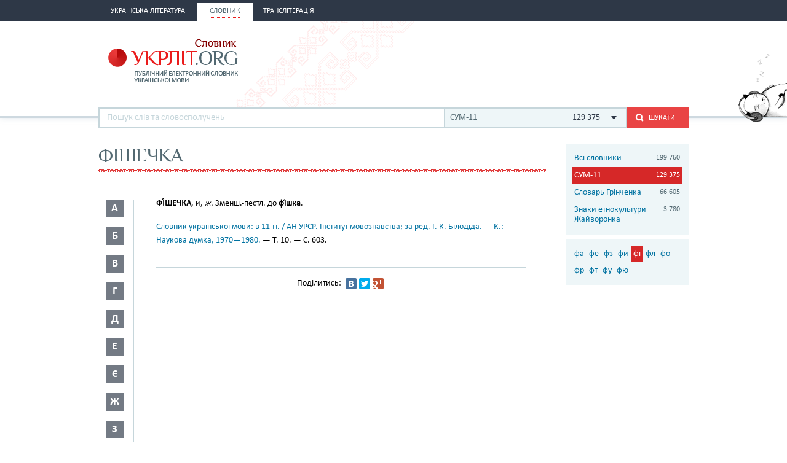

--- FILE ---
content_type: text/html; charset=utf-8
request_url: http://ukrlit.org/slovnyk/slovnyk_ukrainskoi_movy_v_11_tomakh/%D1%84%D1%96%D1%88%D0%B5%D1%87%D0%BA%D0%B0
body_size: 9498
content:
<!DOCTYPE html><html itemscope itemtype="http://schema.org/WebPage">

<!--[if IE 8]>
<html lang="uk" class="ie8"><![endif]-->
<!--[if gt IE 8]>
<html lang="uk" itemscope itemtype="http://schema.org/WebPage"><![endif]-->

<head>
    <meta charset="utf-8">
    <meta http-equiv="X-UA-Compatible" content="IE=edge" />
    <!-- Twitter Card data -->
<meta name="twitter:card" content="summary">
<meta name="twitter:site" content="УКРЛІТ.ORG">
<meta name="twitter:title" content="фішечка - СУМ-11">
<meta name="twitter:description" content="фішечка - СУМ-11">
<meta name="twitter:creator" content="@author_handle">
<meta name="twitter:image" content="/img/logo-main.png">

<!-- Open Graph data -->
<meta property="og:title" content="фішечка - СУМ-11"/>
<meta property="og:type" content="article"/>
<meta property="og:image" content="/img/logo-main.png"/>
<meta property="og:description" content="фішечка - СУМ-11"/>
<meta property="og:site_name" content="УКРЛІТ.ORG"/>
<meta property="fb:admins" content="100000368234427, 100002068492526"/>

<!-- Schema.org markup for Google+ -->
<meta itemprop="name" content="фішечка - СУМ-11">
<meta itemprop="description" content="фішечка - СУМ-11">
<meta itemprop="image" content="/img/logo-main.png">
<meta name="description" content="ФІ́ШЕЧКА, и, ж. Зменш.-пестл. до фі́шка."><title>фішечка - СУМ-11</title><link href="/min?g=css" media="screen" rel="stylesheet" type="text/css">
<link href="/slovnyk/%D1%84%D1%96%D1%88%D0%B5%D1%87%D0%BA%D0%B0" rel="canonical">
<link href="/favicon.ico" rel="shortcut icon"></head>
<body>
<script>
    (function(i,s,o,g,r,a,m){i['GoogleAnalyticsObject']=r;i[r]=i[r]||function(){
        (i[r].q=i[r].q||[]).push(arguments)},i[r].l=1*new Date();a=s.createElement(o),
        m=s.getElementsByTagName(o)[0];a.async=1;a.src=g;m.parentNode.insertBefore(a,m)
    })(window,document,'script','//www.google-analytics.com/analytics.js','ga');

    ga('create', 'UA-2895095-1', 'auto');
    ga('send', 'pageview');
</script>
<!-- BEGIN .wrap -->
<section class="page">
    <header class="header">
    <div class="header__topper">
        <div class="header__inner">
            <nav class="nav">
                <ul><li class="nav__item"><h2><a href="&#x2F;"><span>Українська література</span></a></h2></li><li class="nav__item is-active"><h2><a href="&#x2F;slovnyk"><span>Словник</span></a></h2></li><li class="nav__item"><h2><a href="&#x2F;transliteratsiia"><span>Транслітерація</span></a></h2></li></ul>            </nav>
        </div>
    </div>

    <div class="header__content">
        <div class="header__inner">
            <div class="cat">
                <a title="Про УКРЛІТ.ORG" href="/pro_nas"><img src="/img/cat.png"
                                                                                        alt="Про УКРЛІТ.ORG" width="165"
                                                                                        height="112"></a>
            </div>

            <h1 class="logo logo_slovnik"><a href="/slovnyk"></a></h1>

            <div class="header__banner">
    <ins class="adsbygoogle"
         style="display:inline-block;width:468px;height:60px"
         data-ad-client="ca-pub-0445727382672293"
         data-ad-slot="6587698710"></ins>
    <script>
        (adsbygoogle = window.adsbygoogle || []).push({});
    </script>
</div>

            <div class="l-dictionary-search">
                <div class="dictionary-search">
                    <div class="auto-fit">
                        <input id="dict-input" type="text" placeholder="Пошук слів та словосполучень"
                               data-url="/slovnyk/search">
                        <ul id="dict-list" class="auto-fit__dropdown" style="display: none;"></ul>
                    </div>

                    <div class="l-select">
                        <div class="select">
                                                            <input id="search-dict" type="hidden"
                                       value="3">

                                <p class="select__value">
                                    <span class="select__value-left">
                                        СУМ-11                                    </span>
                                    <span class="select__value-right">
                                        129 375                                    </span>
                                </p>
                                                    </div>
                        <ul class="select__dropdown" style="display: none;">
                            <li data-attr="all">
                                <div class="select__value-left">
                                    <p class="select__value-title">Всі словники</p>

                                    <p class="select__value-text">Тлумачний он-лайн словник української мови
                                        «СЛОВНИК.УКРЛІТ.ORG» об’єднує слова та словосполучення з різних
                                        словників.</p>
                                </div>
                                <span class="select__value-right">199 760</span>
                            </li>

                                                            <li data-attr="3">
                                    <div class="select__value-left">
                                        <p class="select__value-title">СУМ-11</p>

                                        <p class="select__value-text">Словник української мови в 11 томах (СУМ-11)</p>
                                    </div>
                                    <span class="select__value-right">129 375</span>
                                </li>
                                                            <li data-attr="4">
                                    <div class="select__value-left">
                                        <p class="select__value-title">Словарь Грінченка</p>

                                        <p class="select__value-text">Грінченко. Словарь української мови</p>
                                    </div>
                                    <span class="select__value-right">66 605</span>
                                </li>
                                                            <li data-attr="1">
                                    <div class="select__value-left">
                                        <p class="select__value-title">Знаки етнокультури Жайворонка</p>

                                        <p class="select__value-text">Жайворонок. Знаки української етнокультури</p>
                                    </div>
                                    <span class="select__value-right">3 780</span>
                                </li>
                                                    </ul>
                    </div>

                    <button id="search-submit" type="submit" class="btn-search"><i class="ico-search"></i><span
                            class="uppercase">Шукати</span>
                    </button>
                </div>
            </div>
        </div>
    </div>
</header>
    <div class="container">
        <div class="main slovnik">
    <div class="slovnik__topper">
        <h2 class="h2 uppercase">фішечка</h2>
    </div>
    <div class="slovnik__letters slovnik__letters_mod">
        <div class="letters">
    <ul>
                    <li class="letters__item">
                <div class="letter">
                    <p>а</p>
                </div>
                <div class="letters__dropdown letters__dropdown_opacity">
                    <ul>
                                                    <li>
                                <a href="/slovnyk/slovnyk_ukrainskoi_movy_v_11_tomakh/%D0%B0%D0%B1~">аб</a>
                            </li>
                                                    <li>
                                <a href="/slovnyk/slovnyk_ukrainskoi_movy_v_11_tomakh/%D0%B0%D0%B2~">ав</a>
                            </li>
                                                    <li>
                                <a href="/slovnyk/slovnyk_ukrainskoi_movy_v_11_tomakh/%D0%B0%D0%B3~">аг</a>
                            </li>
                                                    <li>
                                <a href="/slovnyk/slovnyk_ukrainskoi_movy_v_11_tomakh/%D0%B0%D0%B4~">ад</a>
                            </li>
                                                    <li>
                                <a href="/slovnyk/slovnyk_ukrainskoi_movy_v_11_tomakh/%D0%B0%D0%B5~">ае</a>
                            </li>
                                                    <li>
                                <a href="/slovnyk/slovnyk_ukrainskoi_movy_v_11_tomakh/%D0%B0%D1%94~">ає</a>
                            </li>
                                                    <li>
                                <a href="/slovnyk/slovnyk_ukrainskoi_movy_v_11_tomakh/%D0%B0%D0%B6~">аж</a>
                            </li>
                                                    <li>
                                <a href="/slovnyk/slovnyk_ukrainskoi_movy_v_11_tomakh/%D0%B0%D0%B7~">аз</a>
                            </li>
                                                    <li>
                                <a href="/slovnyk/slovnyk_ukrainskoi_movy_v_11_tomakh/%D0%B0%D0%B9~">ай</a>
                            </li>
                                                    <li>
                                <a href="/slovnyk/slovnyk_ukrainskoi_movy_v_11_tomakh/%D0%B0%D0%BA~">ак</a>
                            </li>
                                                    <li>
                                <a href="/slovnyk/slovnyk_ukrainskoi_movy_v_11_tomakh/%D0%B0%D0%BB~">ал</a>
                            </li>
                                                    <li>
                                <a href="/slovnyk/slovnyk_ukrainskoi_movy_v_11_tomakh/%D0%B0%D0%BC~">ам</a>
                            </li>
                                                    <li>
                                <a href="/slovnyk/slovnyk_ukrainskoi_movy_v_11_tomakh/%D0%B0%D0%BD~">ан</a>
                            </li>
                                                    <li>
                                <a href="/slovnyk/slovnyk_ukrainskoi_movy_v_11_tomakh/%D0%B0%D0%BE~">ао</a>
                            </li>
                                                    <li>
                                <a href="/slovnyk/slovnyk_ukrainskoi_movy_v_11_tomakh/%D0%B0%D0%BF~">ап</a>
                            </li>
                                                    <li>
                                <a href="/slovnyk/slovnyk_ukrainskoi_movy_v_11_tomakh/%D0%B0%D1%80~">ар</a>
                            </li>
                                                    <li>
                                <a href="/slovnyk/slovnyk_ukrainskoi_movy_v_11_tomakh/%D0%B0%D1%81~">ас</a>
                            </li>
                                                    <li>
                                <a href="/slovnyk/slovnyk_ukrainskoi_movy_v_11_tomakh/%D0%B0%D1%82~">ат</a>
                            </li>
                                                    <li>
                                <a href="/slovnyk/slovnyk_ukrainskoi_movy_v_11_tomakh/%D0%B0%D1%83~">ау</a>
                            </li>
                                                    <li>
                                <a href="/slovnyk/slovnyk_ukrainskoi_movy_v_11_tomakh/%D0%B0%D1%84~">аф</a>
                            </li>
                                                    <li>
                                <a href="/slovnyk/slovnyk_ukrainskoi_movy_v_11_tomakh/%D0%B0%D1%85~">ах</a>
                            </li>
                                                    <li>
                                <a href="/slovnyk/slovnyk_ukrainskoi_movy_v_11_tomakh/%D0%B0%D1%86~">ац</a>
                            </li>
                                                    <li>
                                <a href="/slovnyk/slovnyk_ukrainskoi_movy_v_11_tomakh/%D0%B0%D1%87~">ач</a>
                            </li>
                                                    <li>
                                <a href="/slovnyk/slovnyk_ukrainskoi_movy_v_11_tomakh/%D0%B0%D1%88~">аш</a>
                            </li>
                                                    <li>
                                <a href="/slovnyk/slovnyk_ukrainskoi_movy_v_11_tomakh/%D0%B0%D1%8F~">ая</a>
                            </li>
                                            </ul>
                </div>
            </li>
                    <li class="letters__item">
                <div class="letter">
                    <p>б</p>
                </div>
                <div class="letters__dropdown letters__dropdown_opacity">
                    <ul>
                                                    <li>
                                <a href="/slovnyk/slovnyk_ukrainskoi_movy_v_11_tomakh/%D0%B1%D0%B0~">ба</a>
                            </li>
                                                    <li>
                                <a href="/slovnyk/slovnyk_ukrainskoi_movy_v_11_tomakh/%D0%B1%D0%B3~">бг</a>
                            </li>
                                                    <li>
                                <a href="/slovnyk/slovnyk_ukrainskoi_movy_v_11_tomakh/%D0%B1%D0%B4~">бд</a>
                            </li>
                                                    <li>
                                <a href="/slovnyk/slovnyk_ukrainskoi_movy_v_11_tomakh/%D0%B1%D0%B5~">бе</a>
                            </li>
                                                    <li>
                                <a href="/slovnyk/slovnyk_ukrainskoi_movy_v_11_tomakh/%D0%B1%D1%94~">бє</a>
                            </li>
                                                    <li>
                                <a href="/slovnyk/slovnyk_ukrainskoi_movy_v_11_tomakh/%D0%B1%D0%B8~">би</a>
                            </li>
                                                    <li>
                                <a href="/slovnyk/slovnyk_ukrainskoi_movy_v_11_tomakh/%D0%B1%D1%96~">бі</a>
                            </li>
                                                    <li>
                                <a href="/slovnyk/slovnyk_ukrainskoi_movy_v_11_tomakh/%D0%B1%D0%BB~">бл</a>
                            </li>
                                                    <li>
                                <a href="/slovnyk/slovnyk_ukrainskoi_movy_v_11_tomakh/%D0%B1%D0%BE~">бо</a>
                            </li>
                                                    <li>
                                <a href="/slovnyk/slovnyk_ukrainskoi_movy_v_11_tomakh/%D0%B1%D1%80~">бр</a>
                            </li>
                                                    <li>
                                <a href="/slovnyk/slovnyk_ukrainskoi_movy_v_11_tomakh/%D0%B1%D1%83~">бу</a>
                            </li>
                                                    <li>
                                <a href="/slovnyk/slovnyk_ukrainskoi_movy_v_11_tomakh/%D0%B1%D1%8E~">бю</a>
                            </li>
                                                    <li>
                                <a href="/slovnyk/slovnyk_ukrainskoi_movy_v_11_tomakh/%D0%B1%D1%8F~">бя</a>
                            </li>
                                            </ul>
                </div>
            </li>
                    <li class="letters__item">
                <div class="letter">
                    <p>в</p>
                </div>
                <div class="letters__dropdown letters__dropdown_opacity">
                    <ul>
                                                    <li>
                                <a href="/slovnyk/slovnyk_ukrainskoi_movy_v_11_tomakh/%D0%B2%D0%B0~">ва</a>
                            </li>
                                                    <li>
                                <a href="/slovnyk/slovnyk_ukrainskoi_movy_v_11_tomakh/%D0%B2%D0%B1~">вб</a>
                            </li>
                                                    <li>
                                <a href="/slovnyk/slovnyk_ukrainskoi_movy_v_11_tomakh/%D0%B2%D0%B2~">вв</a>
                            </li>
                                                    <li>
                                <a href="/slovnyk/slovnyk_ukrainskoi_movy_v_11_tomakh/%D0%B2%D0%B3~">вг</a>
                            </li>
                                                    <li>
                                <a href="/slovnyk/slovnyk_ukrainskoi_movy_v_11_tomakh/%D0%B2%D0%B4~">вд</a>
                            </li>
                                                    <li>
                                <a href="/slovnyk/slovnyk_ukrainskoi_movy_v_11_tomakh/%D0%B2%D0%B5~">ве</a>
                            </li>
                                                    <li>
                                <a href="/slovnyk/slovnyk_ukrainskoi_movy_v_11_tomakh/%D0%B2%D0%B6~">вж</a>
                            </li>
                                                    <li>
                                <a href="/slovnyk/slovnyk_ukrainskoi_movy_v_11_tomakh/%D0%B2%D0%B7~">вз</a>
                            </li>
                                                    <li>
                                <a href="/slovnyk/slovnyk_ukrainskoi_movy_v_11_tomakh/%D0%B2%D0%B8~">ви</a>
                            </li>
                                                    <li>
                                <a href="/slovnyk/slovnyk_ukrainskoi_movy_v_11_tomakh/%D0%B2%D1%96~">ві</a>
                            </li>
                                                    <li>
                                <a href="/slovnyk/slovnyk_ukrainskoi_movy_v_11_tomakh/%D0%B2%D1%97~">вї</a>
                            </li>
                                                    <li>
                                <a href="/slovnyk/slovnyk_ukrainskoi_movy_v_11_tomakh/%D0%B2%D0%B9~">вй</a>
                            </li>
                                                    <li>
                                <a href="/slovnyk/slovnyk_ukrainskoi_movy_v_11_tomakh/%D0%B2%D0%BA~">вк</a>
                            </li>
                                                    <li>
                                <a href="/slovnyk/slovnyk_ukrainskoi_movy_v_11_tomakh/%D0%B2%D0%BB~">вл</a>
                            </li>
                                                    <li>
                                <a href="/slovnyk/slovnyk_ukrainskoi_movy_v_11_tomakh/%D0%B2%D0%BC~">вм</a>
                            </li>
                                                    <li>
                                <a href="/slovnyk/slovnyk_ukrainskoi_movy_v_11_tomakh/%D0%B2%D0%BD~">вн</a>
                            </li>
                                                    <li>
                                <a href="/slovnyk/slovnyk_ukrainskoi_movy_v_11_tomakh/%D0%B2%D0%BE~">во</a>
                            </li>
                                                    <li>
                                <a href="/slovnyk/slovnyk_ukrainskoi_movy_v_11_tomakh/%D0%B2%D0%BF~">вп</a>
                            </li>
                                                    <li>
                                <a href="/slovnyk/slovnyk_ukrainskoi_movy_v_11_tomakh/%D0%B2%D1%80~">вр</a>
                            </li>
                                                    <li>
                                <a href="/slovnyk/slovnyk_ukrainskoi_movy_v_11_tomakh/%D0%B2%D1%81~">вс</a>
                            </li>
                                                    <li>
                                <a href="/slovnyk/slovnyk_ukrainskoi_movy_v_11_tomakh/%D0%B2%D1%82~">вт</a>
                            </li>
                                                    <li>
                                <a href="/slovnyk/slovnyk_ukrainskoi_movy_v_11_tomakh/%D0%B2%D1%83~">ву</a>
                            </li>
                                                    <li>
                                <a href="/slovnyk/slovnyk_ukrainskoi_movy_v_11_tomakh/%D0%B2%D1%85~">вх</a>
                            </li>
                                                    <li>
                                <a href="/slovnyk/slovnyk_ukrainskoi_movy_v_11_tomakh/%D0%B2%D1%86~">вц</a>
                            </li>
                                                    <li>
                                <a href="/slovnyk/slovnyk_ukrainskoi_movy_v_11_tomakh/%D0%B2%D1%87~">вч</a>
                            </li>
                                                    <li>
                                <a href="/slovnyk/slovnyk_ukrainskoi_movy_v_11_tomakh/%D0%B2%D1%88~">вш</a>
                            </li>
                                                    <li>
                                <a href="/slovnyk/slovnyk_ukrainskoi_movy_v_11_tomakh/%D0%B2%D1%89~">вщ</a>
                            </li>
                                                    <li>
                                <a href="/slovnyk/slovnyk_ukrainskoi_movy_v_11_tomakh/%D0%B2%D1%8E~">вю</a>
                            </li>
                                                    <li>
                                <a href="/slovnyk/slovnyk_ukrainskoi_movy_v_11_tomakh/%D0%B2%D1%8F~">вя</a>
                            </li>
                                            </ul>
                </div>
            </li>
                    <li class="letters__item">
                <div class="letter">
                    <p>г</p>
                </div>
                <div class="letters__dropdown letters__dropdown_opacity">
                    <ul>
                                                    <li>
                                <a href="/slovnyk/slovnyk_ukrainskoi_movy_v_11_tomakh/%D0%B3%D0%B0~">га</a>
                            </li>
                                                    <li>
                                <a href="/slovnyk/slovnyk_ukrainskoi_movy_v_11_tomakh/%D0%B3%D0%B2~">гв</a>
                            </li>
                                                    <li>
                                <a href="/slovnyk/slovnyk_ukrainskoi_movy_v_11_tomakh/%D0%B3%D0%B5~">ге</a>
                            </li>
                                                    <li>
                                <a href="/slovnyk/slovnyk_ukrainskoi_movy_v_11_tomakh/%D0%B3%D0%B7~">гз</a>
                            </li>
                                                    <li>
                                <a href="/slovnyk/slovnyk_ukrainskoi_movy_v_11_tomakh/%D0%B3%D0%B8~">ги</a>
                            </li>
                                                    <li>
                                <a href="/slovnyk/slovnyk_ukrainskoi_movy_v_11_tomakh/%D0%B3%D1%96~">гі</a>
                            </li>
                                                    <li>
                                <a href="/slovnyk/slovnyk_ukrainskoi_movy_v_11_tomakh/%D0%B3%D0%BB~">гл</a>
                            </li>
                                                    <li>
                                <a href="/slovnyk/slovnyk_ukrainskoi_movy_v_11_tomakh/%D0%B3%D0%BC~">гм</a>
                            </li>
                                                    <li>
                                <a href="/slovnyk/slovnyk_ukrainskoi_movy_v_11_tomakh/%D0%B3%D0%BD~">гн</a>
                            </li>
                                                    <li>
                                <a href="/slovnyk/slovnyk_ukrainskoi_movy_v_11_tomakh/%D0%B3%D0%BE~">го</a>
                            </li>
                                                    <li>
                                <a href="/slovnyk/slovnyk_ukrainskoi_movy_v_11_tomakh/%D0%B3%D0%BF~">гп</a>
                            </li>
                                                    <li>
                                <a href="/slovnyk/slovnyk_ukrainskoi_movy_v_11_tomakh/%D0%B3%D1%80~">гр</a>
                            </li>
                                                    <li>
                                <a href="/slovnyk/slovnyk_ukrainskoi_movy_v_11_tomakh/%D0%B3%D1%81~">гс</a>
                            </li>
                                                    <li>
                                <a href="/slovnyk/slovnyk_ukrainskoi_movy_v_11_tomakh/%D0%B3%D1%83~">гу</a>
                            </li>
                                                    <li>
                                <a href="/slovnyk/slovnyk_ukrainskoi_movy_v_11_tomakh/%D0%B3%D1%8F~">гя</a>
                            </li>
                                            </ul>
                </div>
            </li>
                    <li class="letters__item">
                <div class="letter">
                    <p>д</p>
                </div>
                <div class="letters__dropdown letters__dropdown_opacity">
                    <ul>
                                                    <li>
                                <a href="/slovnyk/slovnyk_ukrainskoi_movy_v_11_tomakh/%D0%B4%D0%B0~">да</a>
                            </li>
                                                    <li>
                                <a href="/slovnyk/slovnyk_ukrainskoi_movy_v_11_tomakh/%D0%B4%D0%B1~">дб</a>
                            </li>
                                                    <li>
                                <a href="/slovnyk/slovnyk_ukrainskoi_movy_v_11_tomakh/%D0%B4%D0%B2~">дв</a>
                            </li>
                                                    <li>
                                <a href="/slovnyk/slovnyk_ukrainskoi_movy_v_11_tomakh/%D0%B4%D0%B5~">де</a>
                            </li>
                                                    <li>
                                <a href="/slovnyk/slovnyk_ukrainskoi_movy_v_11_tomakh/%D0%B4%D0%B6~">дж</a>
                            </li>
                                                    <li>
                                <a href="/slovnyk/slovnyk_ukrainskoi_movy_v_11_tomakh/%D0%B4%D0%B7~">дз</a>
                            </li>
                                                    <li>
                                <a href="/slovnyk/slovnyk_ukrainskoi_movy_v_11_tomakh/%D0%B4%D0%B8~">ди</a>
                            </li>
                                                    <li>
                                <a href="/slovnyk/slovnyk_ukrainskoi_movy_v_11_tomakh/%D0%B4%D1%96~">ді</a>
                            </li>
                                                    <li>
                                <a href="/slovnyk/slovnyk_ukrainskoi_movy_v_11_tomakh/%D0%B4%D0%BB~">дл</a>
                            </li>
                                                    <li>
                                <a href="/slovnyk/slovnyk_ukrainskoi_movy_v_11_tomakh/%D0%B4%D0%BC~">дм</a>
                            </li>
                                                    <li>
                                <a href="/slovnyk/slovnyk_ukrainskoi_movy_v_11_tomakh/%D0%B4%D0%BD~">дн</a>
                            </li>
                                                    <li>
                                <a href="/slovnyk/slovnyk_ukrainskoi_movy_v_11_tomakh/%D0%B4%D0%BE~">до</a>
                            </li>
                                                    <li>
                                <a href="/slovnyk/slovnyk_ukrainskoi_movy_v_11_tomakh/%D0%B4%D0%BF~">дп</a>
                            </li>
                                                    <li>
                                <a href="/slovnyk/slovnyk_ukrainskoi_movy_v_11_tomakh/%D0%B4%D1%80~">др</a>
                            </li>
                                                    <li>
                                <a href="/slovnyk/slovnyk_ukrainskoi_movy_v_11_tomakh/%D0%B4%D1%83~">ду</a>
                            </li>
                                                    <li>
                                <a href="/slovnyk/slovnyk_ukrainskoi_movy_v_11_tomakh/%D0%B4%D1%8C~">дь</a>
                            </li>
                                                    <li>
                                <a href="/slovnyk/slovnyk_ukrainskoi_movy_v_11_tomakh/%D0%B4%D1%8E~">дю</a>
                            </li>
                                                    <li>
                                <a href="/slovnyk/slovnyk_ukrainskoi_movy_v_11_tomakh/%D0%B4%D1%8F~">дя</a>
                            </li>
                                            </ul>
                </div>
            </li>
                    <li class="letters__item">
                <div class="letter">
                    <p>е</p>
                </div>
                <div class="letters__dropdown letters__dropdown_opacity">
                    <ul>
                                                    <li>
                                <a href="/slovnyk/slovnyk_ukrainskoi_movy_v_11_tomakh/%D0%B5%D0%B1~">еб</a>
                            </li>
                                                    <li>
                                <a href="/slovnyk/slovnyk_ukrainskoi_movy_v_11_tomakh/%D0%B5%D0%B2~">ев</a>
                            </li>
                                                    <li>
                                <a href="/slovnyk/slovnyk_ukrainskoi_movy_v_11_tomakh/%D0%B5%D0%B3~">ег</a>
                            </li>
                                                    <li>
                                <a href="/slovnyk/slovnyk_ukrainskoi_movy_v_11_tomakh/%D0%B5%D0%B4~">ед</a>
                            </li>
                                                    <li>
                                <a href="/slovnyk/slovnyk_ukrainskoi_movy_v_11_tomakh/%D0%B5%D0%B6~">еж</a>
                            </li>
                                                    <li>
                                <a href="/slovnyk/slovnyk_ukrainskoi_movy_v_11_tomakh/%D0%B5%D0%B7~">ез</a>
                            </li>
                                                    <li>
                                <a href="/slovnyk/slovnyk_ukrainskoi_movy_v_11_tomakh/%D0%B5%D0%B9~">ей</a>
                            </li>
                                                    <li>
                                <a href="/slovnyk/slovnyk_ukrainskoi_movy_v_11_tomakh/%D0%B5%D0%BA~">ек</a>
                            </li>
                                                    <li>
                                <a href="/slovnyk/slovnyk_ukrainskoi_movy_v_11_tomakh/%D0%B5%D0%BB~">ел</a>
                            </li>
                                                    <li>
                                <a href="/slovnyk/slovnyk_ukrainskoi_movy_v_11_tomakh/%D0%B5%D0%BC~">ем</a>
                            </li>
                                                    <li>
                                <a href="/slovnyk/slovnyk_ukrainskoi_movy_v_11_tomakh/%D0%B5%D0%BD~">ен</a>
                            </li>
                                                    <li>
                                <a href="/slovnyk/slovnyk_ukrainskoi_movy_v_11_tomakh/%D0%B5%D0%BE~">ео</a>
                            </li>
                                                    <li>
                                <a href="/slovnyk/slovnyk_ukrainskoi_movy_v_11_tomakh/%D0%B5%D0%BF~">еп</a>
                            </li>
                                                    <li>
                                <a href="/slovnyk/slovnyk_ukrainskoi_movy_v_11_tomakh/%D0%B5%D1%80~">ер</a>
                            </li>
                                                    <li>
                                <a href="/slovnyk/slovnyk_ukrainskoi_movy_v_11_tomakh/%D0%B5%D1%81~">ес</a>
                            </li>
                                                    <li>
                                <a href="/slovnyk/slovnyk_ukrainskoi_movy_v_11_tomakh/%D0%B5%D1%82~">ет</a>
                            </li>
                                                    <li>
                                <a href="/slovnyk/slovnyk_ukrainskoi_movy_v_11_tomakh/%D0%B5%D1%84~">еф</a>
                            </li>
                                                    <li>
                                <a href="/slovnyk/slovnyk_ukrainskoi_movy_v_11_tomakh/%D0%B5%D1%85~">ех</a>
                            </li>
                                                    <li>
                                <a href="/slovnyk/slovnyk_ukrainskoi_movy_v_11_tomakh/%D0%B5%D1%87~">еч</a>
                            </li>
                                                    <li>
                                <a href="/slovnyk/slovnyk_ukrainskoi_movy_v_11_tomakh/%D0%B5%D1%88~">еш</a>
                            </li>
                                            </ul>
                </div>
            </li>
                    <li class="letters__item">
                <div class="letter">
                    <p>є</p>
                </div>
                <div class="letters__dropdown letters__dropdown_opacity">
                    <ul>
                                                    <li>
                                <a href="/slovnyk/slovnyk_ukrainskoi_movy_v_11_tomakh/%D1%94%D0%B2~">єв</a>
                            </li>
                                                    <li>
                                <a href="/slovnyk/slovnyk_ukrainskoi_movy_v_11_tomakh/%D1%94%D0%B3~">єг</a>
                            </li>
                                                    <li>
                                <a href="/slovnyk/slovnyk_ukrainskoi_movy_v_11_tomakh/%D1%94%D0%B4~">єд</a>
                            </li>
                                                    <li>
                                <a href="/slovnyk/slovnyk_ukrainskoi_movy_v_11_tomakh/%D1%94%D0%B5~">єе</a>
                            </li>
                                                    <li>
                                <a href="/slovnyk/slovnyk_ukrainskoi_movy_v_11_tomakh/%D1%94%D0%B6~">єж</a>
                            </li>
                                                    <li>
                                <a href="/slovnyk/slovnyk_ukrainskoi_movy_v_11_tomakh/%D1%94%D0%B7~">єз</a>
                            </li>
                                                    <li>
                                <a href="/slovnyk/slovnyk_ukrainskoi_movy_v_11_tomakh/%D1%94%D0%B9~">єй</a>
                            </li>
                                                    <li>
                                <a href="/slovnyk/slovnyk_ukrainskoi_movy_v_11_tomakh/%D1%94%D0%BB~">єл</a>
                            </li>
                                                    <li>
                                <a href="/slovnyk/slovnyk_ukrainskoi_movy_v_11_tomakh/%D1%94%D0%BC~">єм</a>
                            </li>
                                                    <li>
                                <a href="/slovnyk/slovnyk_ukrainskoi_movy_v_11_tomakh/%D1%94%D0%BD~">єн</a>
                            </li>
                                                    <li>
                                <a href="/slovnyk/slovnyk_ukrainskoi_movy_v_11_tomakh/%D1%94%D0%BF~">єп</a>
                            </li>
                                                    <li>
                                <a href="/slovnyk/slovnyk_ukrainskoi_movy_v_11_tomakh/%D1%94%D1%80~">єр</a>
                            </li>
                                                    <li>
                                <a href="/slovnyk/slovnyk_ukrainskoi_movy_v_11_tomakh/%D1%94%D1%81~">єс</a>
                            </li>
                                                    <li>
                                <a href="/slovnyk/slovnyk_ukrainskoi_movy_v_11_tomakh/%D1%94%D1%84~">єф</a>
                            </li>
                                                    <li>
                                <a href="/slovnyk/slovnyk_ukrainskoi_movy_v_11_tomakh/%D1%94%D1%85~">єх</a>
                            </li>
                                            </ul>
                </div>
            </li>
                    <li class="letters__item">
                <div class="letter">
                    <p>ж</p>
                </div>
                <div class="letters__dropdown letters__dropdown_opacity">
                    <ul>
                                                    <li>
                                <a href="/slovnyk/slovnyk_ukrainskoi_movy_v_11_tomakh/%D0%B6%D0%B0~">жа</a>
                            </li>
                                                    <li>
                                <a href="/slovnyk/slovnyk_ukrainskoi_movy_v_11_tomakh/%D0%B6%D0%B1~">жб</a>
                            </li>
                                                    <li>
                                <a href="/slovnyk/slovnyk_ukrainskoi_movy_v_11_tomakh/%D0%B6%D0%B2~">жв</a>
                            </li>
                                                    <li>
                                <a href="/slovnyk/slovnyk_ukrainskoi_movy_v_11_tomakh/%D0%B6%D0%B3~">жг</a>
                            </li>
                                                    <li>
                                <a href="/slovnyk/slovnyk_ukrainskoi_movy_v_11_tomakh/%D0%B6%D0%B4~">жд</a>
                            </li>
                                                    <li>
                                <a href="/slovnyk/slovnyk_ukrainskoi_movy_v_11_tomakh/%D0%B6%D0%B5~">же</a>
                            </li>
                                                    <li>
                                <a href="/slovnyk/slovnyk_ukrainskoi_movy_v_11_tomakh/%D0%B6%D0%B8~">жи</a>
                            </li>
                                                    <li>
                                <a href="/slovnyk/slovnyk_ukrainskoi_movy_v_11_tomakh/%D0%B6%D1%96~">жі</a>
                            </li>
                                                    <li>
                                <a href="/slovnyk/slovnyk_ukrainskoi_movy_v_11_tomakh/%D0%B6%D0%BB~">жл</a>
                            </li>
                                                    <li>
                                <a href="/slovnyk/slovnyk_ukrainskoi_movy_v_11_tomakh/%D0%B6%D0%BC~">жм</a>
                            </li>
                                                    <li>
                                <a href="/slovnyk/slovnyk_ukrainskoi_movy_v_11_tomakh/%D0%B6%D0%BD~">жн</a>
                            </li>
                                                    <li>
                                <a href="/slovnyk/slovnyk_ukrainskoi_movy_v_11_tomakh/%D0%B6%D0%BE~">жо</a>
                            </li>
                                                    <li>
                                <a href="/slovnyk/slovnyk_ukrainskoi_movy_v_11_tomakh/%D0%B6%D1%80~">жр</a>
                            </li>
                                                    <li>
                                <a href="/slovnyk/slovnyk_ukrainskoi_movy_v_11_tomakh/%D0%B6%D1%83~">жу</a>
                            </li>
                                                    <li>
                                <a href="/slovnyk/slovnyk_ukrainskoi_movy_v_11_tomakh/%D0%B6%D1%8E~">жю</a>
                            </li>
                                            </ul>
                </div>
            </li>
                    <li class="letters__item">
                <div class="letter">
                    <p>з</p>
                </div>
                <div class="letters__dropdown letters__dropdown_opacity">
                    <ul>
                                                    <li>
                                <a href="/slovnyk/slovnyk_ukrainskoi_movy_v_11_tomakh/%D0%B7%D0%B0~">за</a>
                            </li>
                                                    <li>
                                <a href="/slovnyk/slovnyk_ukrainskoi_movy_v_11_tomakh/%D0%B7%D0%B1~">зб</a>
                            </li>
                                                    <li>
                                <a href="/slovnyk/slovnyk_ukrainskoi_movy_v_11_tomakh/%D0%B7%D0%B2~">зв</a>
                            </li>
                                                    <li>
                                <a href="/slovnyk/slovnyk_ukrainskoi_movy_v_11_tomakh/%D0%B7%D0%B3~">зг</a>
                            </li>
                                                    <li>
                                <a href="/slovnyk/slovnyk_ukrainskoi_movy_v_11_tomakh/%D0%B7%D0%B4~">зд</a>
                            </li>
                                                    <li>
                                <a href="/slovnyk/slovnyk_ukrainskoi_movy_v_11_tomakh/%D0%B7%D0%B5~">зе</a>
                            </li>
                                                    <li>
                                <a href="/slovnyk/slovnyk_ukrainskoi_movy_v_11_tomakh/%D0%B7%D1%94~">зє</a>
                            </li>
                                                    <li>
                                <a href="/slovnyk/slovnyk_ukrainskoi_movy_v_11_tomakh/%D0%B7%D0%B6~">зж</a>
                            </li>
                                                    <li>
                                <a href="/slovnyk/slovnyk_ukrainskoi_movy_v_11_tomakh/%D0%B7%D0%B7~">зз</a>
                            </li>
                                                    <li>
                                <a href="/slovnyk/slovnyk_ukrainskoi_movy_v_11_tomakh/%D0%B7%D0%B8~">зи</a>
                            </li>
                                                    <li>
                                <a href="/slovnyk/slovnyk_ukrainskoi_movy_v_11_tomakh/%D0%B7%D1%96~">зі</a>
                            </li>
                                                    <li>
                                <a href="/slovnyk/slovnyk_ukrainskoi_movy_v_11_tomakh/%D0%B7%D1%97~">зї</a>
                            </li>
                                                    <li>
                                <a href="/slovnyk/slovnyk_ukrainskoi_movy_v_11_tomakh/%D0%B7%D0%B9~">зй</a>
                            </li>
                                                    <li>
                                <a href="/slovnyk/slovnyk_ukrainskoi_movy_v_11_tomakh/%D0%B7%D0%BB~">зл</a>
                            </li>
                                                    <li>
                                <a href="/slovnyk/slovnyk_ukrainskoi_movy_v_11_tomakh/%D0%B7%D0%BC~">зм</a>
                            </li>
                                                    <li>
                                <a href="/slovnyk/slovnyk_ukrainskoi_movy_v_11_tomakh/%D0%B7%D0%BD~">зн</a>
                            </li>
                                                    <li>
                                <a href="/slovnyk/slovnyk_ukrainskoi_movy_v_11_tomakh/%D0%B7%D0%BE~">зо</a>
                            </li>
                                                    <li>
                                <a href="/slovnyk/slovnyk_ukrainskoi_movy_v_11_tomakh/%D0%B7%D0%BF~">зп</a>
                            </li>
                                                    <li>
                                <a href="/slovnyk/slovnyk_ukrainskoi_movy_v_11_tomakh/%D0%B7%D1%80~">зр</a>
                            </li>
                                                    <li>
                                <a href="/slovnyk/slovnyk_ukrainskoi_movy_v_11_tomakh/%D0%B7%D1%81~">зс</a>
                            </li>
                                                    <li>
                                <a href="/slovnyk/slovnyk_ukrainskoi_movy_v_11_tomakh/%D0%B7%D1%83~">зу</a>
                            </li>
                                                    <li>
                                <a href="/slovnyk/slovnyk_ukrainskoi_movy_v_11_tomakh/%D0%B7%D1%86~">зц</a>
                            </li>
                                                    <li>
                                <a href="/slovnyk/slovnyk_ukrainskoi_movy_v_11_tomakh/%D0%B7%D1%87~">зч</a>
                            </li>
                                                    <li>
                                <a href="/slovnyk/slovnyk_ukrainskoi_movy_v_11_tomakh/%D0%B7%D1%88~">зш</a>
                            </li>
                                                    <li>
                                <a href="/slovnyk/slovnyk_ukrainskoi_movy_v_11_tomakh/%D0%B7%D1%89~">зщ</a>
                            </li>
                                                    <li>
                                <a href="/slovnyk/slovnyk_ukrainskoi_movy_v_11_tomakh/%D0%B7%D1%8E~">зю</a>
                            </li>
                                                    <li>
                                <a href="/slovnyk/slovnyk_ukrainskoi_movy_v_11_tomakh/%D0%B7%D1%8F~">зя</a>
                            </li>
                                            </ul>
                </div>
            </li>
                    <li class="letters__item">
                <div class="letter">
                    <p>і</p>
                </div>
                <div class="letters__dropdown letters__dropdown_opacity">
                    <ul>
                                                    <li>
                                <a href="/slovnyk/slovnyk_ukrainskoi_movy_v_11_tomakh/%D1%96%D0%B1~">іб</a>
                            </li>
                                                    <li>
                                <a href="/slovnyk/slovnyk_ukrainskoi_movy_v_11_tomakh/%D1%96%D0%B2~">ів</a>
                            </li>
                                                    <li>
                                <a href="/slovnyk/slovnyk_ukrainskoi_movy_v_11_tomakh/%D1%96%D0%B3~">іг</a>
                            </li>
                                                    <li>
                                <a href="/slovnyk/slovnyk_ukrainskoi_movy_v_11_tomakh/%D1%96%D0%B4~">ід</a>
                            </li>
                                                    <li>
                                <a href="/slovnyk/slovnyk_ukrainskoi_movy_v_11_tomakh/%D1%96%D1%94~">іє</a>
                            </li>
                                                    <li>
                                <a href="/slovnyk/slovnyk_ukrainskoi_movy_v_11_tomakh/%D1%96%D0%B6~">іж</a>
                            </li>
                                                    <li>
                                <a href="/slovnyk/slovnyk_ukrainskoi_movy_v_11_tomakh/%D1%96%D0%B7~">із</a>
                            </li>
                                                    <li>
                                <a href="/slovnyk/slovnyk_ukrainskoi_movy_v_11_tomakh/%D1%96%D0%BA~">ік</a>
                            </li>
                                                    <li>
                                <a href="/slovnyk/slovnyk_ukrainskoi_movy_v_11_tomakh/%D1%96%D0%BB~">іл</a>
                            </li>
                                                    <li>
                                <a href="/slovnyk/slovnyk_ukrainskoi_movy_v_11_tomakh/%D1%96%D0%BC~">ім</a>
                            </li>
                                                    <li>
                                <a href="/slovnyk/slovnyk_ukrainskoi_movy_v_11_tomakh/%D1%96%D0%BD~">ін</a>
                            </li>
                                                    <li>
                                <a href="/slovnyk/slovnyk_ukrainskoi_movy_v_11_tomakh/%D1%96%D0%BE~">іо</a>
                            </li>
                                                    <li>
                                <a href="/slovnyk/slovnyk_ukrainskoi_movy_v_11_tomakh/%D1%96%D0%BF~">іп</a>
                            </li>
                                                    <li>
                                <a href="/slovnyk/slovnyk_ukrainskoi_movy_v_11_tomakh/%D1%96%D1%80~">ір</a>
                            </li>
                                                    <li>
                                <a href="/slovnyk/slovnyk_ukrainskoi_movy_v_11_tomakh/%D1%96%D1%81~">іс</a>
                            </li>
                                                    <li>
                                <a href="/slovnyk/slovnyk_ukrainskoi_movy_v_11_tomakh/%D1%96%D1%82~">іт</a>
                            </li>
                                                    <li>
                                <a href="/slovnyk/slovnyk_ukrainskoi_movy_v_11_tomakh/%D1%96%D1%83~">іу</a>
                            </li>
                                                    <li>
                                <a href="/slovnyk/slovnyk_ukrainskoi_movy_v_11_tomakh/%D1%96%D1%85~">іх</a>
                            </li>
                                                    <li>
                                <a href="/slovnyk/slovnyk_ukrainskoi_movy_v_11_tomakh/%D1%96%D1%88~">іш</a>
                            </li>
                                            </ul>
                </div>
            </li>
                    <li class="letters__item">
                <div class="letter">
                    <p>ї</p>
                </div>
                <div class="letters__dropdown letters__dropdown_opacity">
                    <ul>
                                                    <li>
                                <a href="/slovnyk/slovnyk_ukrainskoi_movy_v_11_tomakh/%D1%97%D0%B4~">їд</a>
                            </li>
                                                    <li>
                                <a href="/slovnyk/slovnyk_ukrainskoi_movy_v_11_tomakh/%D1%97%D0%B6~">їж</a>
                            </li>
                                                    <li>
                                <a href="/slovnyk/slovnyk_ukrainskoi_movy_v_11_tomakh/%D1%97%D0%B7~">їз</a>
                            </li>
                                                    <li>
                                <a href="/slovnyk/slovnyk_ukrainskoi_movy_v_11_tomakh/%D1%97%D0%B9~">їй</a>
                            </li>
                                                    <li>
                                <a href="/slovnyk/slovnyk_ukrainskoi_movy_v_11_tomakh/%D1%97%D1%81~">їс</a>
                            </li>
                                                    <li>
                                <a href="/slovnyk/slovnyk_ukrainskoi_movy_v_11_tomakh/%D1%97%D1%85~">їх</a>
                            </li>
                                            </ul>
                </div>
            </li>
                    <li class="letters__item">
                <div class="letter">
                    <p>й</p>
                </div>
                <div class="letters__dropdown letters__dropdown_opacity">
                    <ul>
                                                    <li>
                                <a href="/slovnyk/slovnyk_ukrainskoi_movy_v_11_tomakh/%D0%B9%D0%BC~">йм</a>
                            </li>
                                                    <li>
                                <a href="/slovnyk/slovnyk_ukrainskoi_movy_v_11_tomakh/%D0%B9%D0%BD~">йн</a>
                            </li>
                                                    <li>
                                <a href="/slovnyk/slovnyk_ukrainskoi_movy_v_11_tomakh/%D0%B9%D0%BE~">йо</a>
                            </li>
                                                    <li>
                                <a href="/slovnyk/slovnyk_ukrainskoi_movy_v_11_tomakh/%D0%B9%D1%82~">йт</a>
                            </li>
                                            </ul>
                </div>
            </li>
                    <li class="letters__item">
                <div class="letter">
                    <p>к</p>
                </div>
                <div class="letters__dropdown letters__dropdown_opacity">
                    <ul>
                                                    <li>
                                <a href="/slovnyk/slovnyk_ukrainskoi_movy_v_11_tomakh/%D0%BA%D0%B0~">ка</a>
                            </li>
                                                    <li>
                                <a href="/slovnyk/slovnyk_ukrainskoi_movy_v_11_tomakh/%D0%BA%D0%B2~">кв</a>
                            </li>
                                                    <li>
                                <a href="/slovnyk/slovnyk_ukrainskoi_movy_v_11_tomakh/%D0%BA%D0%B5~">ке</a>
                            </li>
                                                    <li>
                                <a href="/slovnyk/slovnyk_ukrainskoi_movy_v_11_tomakh/%D0%BA%D0%B8~">ки</a>
                            </li>
                                                    <li>
                                <a href="/slovnyk/slovnyk_ukrainskoi_movy_v_11_tomakh/%D0%BA%D1%96~">кі</a>
                            </li>
                                                    <li>
                                <a href="/slovnyk/slovnyk_ukrainskoi_movy_v_11_tomakh/%D0%BA%D0%BB~">кл</a>
                            </li>
                                                    <li>
                                <a href="/slovnyk/slovnyk_ukrainskoi_movy_v_11_tomakh/%D0%BA%D0%BC~">км</a>
                            </li>
                                                    <li>
                                <a href="/slovnyk/slovnyk_ukrainskoi_movy_v_11_tomakh/%D0%BA%D0%BD~">кн</a>
                            </li>
                                                    <li>
                                <a href="/slovnyk/slovnyk_ukrainskoi_movy_v_11_tomakh/%D0%BA%D0%BE~">ко</a>
                            </li>
                                                    <li>
                                <a href="/slovnyk/slovnyk_ukrainskoi_movy_v_11_tomakh/%D0%BA%D0%BF~">кп</a>
                            </li>
                                                    <li>
                                <a href="/slovnyk/slovnyk_ukrainskoi_movy_v_11_tomakh/%D0%BA%D1%80~">кр</a>
                            </li>
                                                    <li>
                                <a href="/slovnyk/slovnyk_ukrainskoi_movy_v_11_tomakh/%D0%BA%D1%81~">кс</a>
                            </li>
                                                    <li>
                                <a href="/slovnyk/slovnyk_ukrainskoi_movy_v_11_tomakh/%D0%BA%D1%82~">кт</a>
                            </li>
                                                    <li>
                                <a href="/slovnyk/slovnyk_ukrainskoi_movy_v_11_tomakh/%D0%BA%D1%83~">ку</a>
                            </li>
                                                    <li>
                                <a href="/slovnyk/slovnyk_ukrainskoi_movy_v_11_tomakh/%D0%BA%D1%85~">кх</a>
                            </li>
                                                    <li>
                                <a href="/slovnyk/slovnyk_ukrainskoi_movy_v_11_tomakh/%D0%BA%D1%88~">кш</a>
                            </li>
                                                    <li>
                                <a href="/slovnyk/slovnyk_ukrainskoi_movy_v_11_tomakh/%D0%BA%D1%8E~">кю</a>
                            </li>
                                                    <li>
                                <a href="/slovnyk/slovnyk_ukrainskoi_movy_v_11_tomakh/%D0%BA%D1%8F~">кя</a>
                            </li>
                                            </ul>
                </div>
            </li>
                    <li class="letters__item">
                <div class="letter">
                    <p>л</p>
                </div>
                <div class="letters__dropdown letters__dropdown_opacity">
                    <ul>
                                                    <li>
                                <a href="/slovnyk/slovnyk_ukrainskoi_movy_v_11_tomakh/%D0%BB%D0%B0~">ла</a>
                            </li>
                                                    <li>
                                <a href="/slovnyk/slovnyk_ukrainskoi_movy_v_11_tomakh/%D0%BB%D0%B5~">ле</a>
                            </li>
                                                    <li>
                                <a href="/slovnyk/slovnyk_ukrainskoi_movy_v_11_tomakh/%D0%BB%D0%B6~">лж</a>
                            </li>
                                                    <li>
                                <a href="/slovnyk/slovnyk_ukrainskoi_movy_v_11_tomakh/%D0%BB%D0%B8~">ли</a>
                            </li>
                                                    <li>
                                <a href="/slovnyk/slovnyk_ukrainskoi_movy_v_11_tomakh/%D0%BB%D1%96~">лі</a>
                            </li>
                                                    <li>
                                <a href="/slovnyk/slovnyk_ukrainskoi_movy_v_11_tomakh/%D0%BB%D0%BA~">лк</a>
                            </li>
                                                    <li>
                                <a href="/slovnyk/slovnyk_ukrainskoi_movy_v_11_tomakh/%D0%BB%D0%BB~">лл</a>
                            </li>
                                                    <li>
                                <a href="/slovnyk/slovnyk_ukrainskoi_movy_v_11_tomakh/%D0%BB%D0%BE~">ло</a>
                            </li>
                                                    <li>
                                <a href="/slovnyk/slovnyk_ukrainskoi_movy_v_11_tomakh/%D0%BB%D1%83~">лу</a>
                            </li>
                                                    <li>
                                <a href="/slovnyk/slovnyk_ukrainskoi_movy_v_11_tomakh/%D0%BB%D1%8C~">ль</a>
                            </li>
                                                    <li>
                                <a href="/slovnyk/slovnyk_ukrainskoi_movy_v_11_tomakh/%D0%BB%D1%8E~">лю</a>
                            </li>
                                                    <li>
                                <a href="/slovnyk/slovnyk_ukrainskoi_movy_v_11_tomakh/%D0%BB%D1%8F~">ля</a>
                            </li>
                                            </ul>
                </div>
            </li>
                    <li class="letters__item">
                <div class="letter">
                    <p>м</p>
                </div>
                <div class="letters__dropdown letters__dropdown_opacity">
                    <ul>
                                                    <li>
                                <a href="/slovnyk/slovnyk_ukrainskoi_movy_v_11_tomakh/%D0%BC%D0%B0~">ма</a>
                            </li>
                                                    <li>
                                <a href="/slovnyk/slovnyk_ukrainskoi_movy_v_11_tomakh/%D0%BC%D0%B5~">ме</a>
                            </li>
                                                    <li>
                                <a href="/slovnyk/slovnyk_ukrainskoi_movy_v_11_tomakh/%D0%BC%D0%B6~">мж</a>
                            </li>
                                                    <li>
                                <a href="/slovnyk/slovnyk_ukrainskoi_movy_v_11_tomakh/%D0%BC%D0%B7~">мз</a>
                            </li>
                                                    <li>
                                <a href="/slovnyk/slovnyk_ukrainskoi_movy_v_11_tomakh/%D0%BC%D0%B8~">ми</a>
                            </li>
                                                    <li>
                                <a href="/slovnyk/slovnyk_ukrainskoi_movy_v_11_tomakh/%D0%BC%D1%96~">мі</a>
                            </li>
                                                    <li>
                                <a href="/slovnyk/slovnyk_ukrainskoi_movy_v_11_tomakh/%D0%BC%D0%BB~">мл</a>
                            </li>
                                                    <li>
                                <a href="/slovnyk/slovnyk_ukrainskoi_movy_v_11_tomakh/%D0%BC%D0%BD~">мн</a>
                            </li>
                                                    <li>
                                <a href="/slovnyk/slovnyk_ukrainskoi_movy_v_11_tomakh/%D0%BC%D0%BE~">мо</a>
                            </li>
                                                    <li>
                                <a href="/slovnyk/slovnyk_ukrainskoi_movy_v_11_tomakh/%D0%BC%D1%80~">мр</a>
                            </li>
                                                    <li>
                                <a href="/slovnyk/slovnyk_ukrainskoi_movy_v_11_tomakh/%D0%BC%D1%81~">мс</a>
                            </li>
                                                    <li>
                                <a href="/slovnyk/slovnyk_ukrainskoi_movy_v_11_tomakh/%D0%BC%D1%82~">мт</a>
                            </li>
                                                    <li>
                                <a href="/slovnyk/slovnyk_ukrainskoi_movy_v_11_tomakh/%D0%BC%D1%83~">му</a>
                            </li>
                                                    <li>
                                <a href="/slovnyk/slovnyk_ukrainskoi_movy_v_11_tomakh/%D0%BC%D1%87~">мч</a>
                            </li>
                                                    <li>
                                <a href="/slovnyk/slovnyk_ukrainskoi_movy_v_11_tomakh/%D0%BC%D1%8E~">мю</a>
                            </li>
                                                    <li>
                                <a href="/slovnyk/slovnyk_ukrainskoi_movy_v_11_tomakh/%D0%BC%D1%8F~">мя</a>
                            </li>
                                            </ul>
                </div>
            </li>
                    <li class="letters__item">
                <div class="letter">
                    <p>н</p>
                </div>
                <div class="letters__dropdown letters__dropdown_opacity">
                    <ul>
                                                    <li>
                                <a href="/slovnyk/slovnyk_ukrainskoi_movy_v_11_tomakh/%D0%BD%D0%B0~">на</a>
                            </li>
                                                    <li>
                                <a href="/slovnyk/slovnyk_ukrainskoi_movy_v_11_tomakh/%D0%BD%D0%B3~">нг</a>
                            </li>
                                                    <li>
                                <a href="/slovnyk/slovnyk_ukrainskoi_movy_v_11_tomakh/%D0%BD%D0%B5~">не</a>
                            </li>
                                                    <li>
                                <a href="/slovnyk/slovnyk_ukrainskoi_movy_v_11_tomakh/%D0%BD%D0%B8~">ни</a>
                            </li>
                                                    <li>
                                <a href="/slovnyk/slovnyk_ukrainskoi_movy_v_11_tomakh/%D0%BD%D1%96~">ні</a>
                            </li>
                                                    <li>
                                <a href="/slovnyk/slovnyk_ukrainskoi_movy_v_11_tomakh/%D0%BD%D0%BE~">но</a>
                            </li>
                                                    <li>
                                <a href="/slovnyk/slovnyk_ukrainskoi_movy_v_11_tomakh/%D0%BD%D1%83~">ну</a>
                            </li>
                                                    <li>
                                <a href="/slovnyk/slovnyk_ukrainskoi_movy_v_11_tomakh/%D0%BD%D1%8C~">нь</a>
                            </li>
                                                    <li>
                                <a href="/slovnyk/slovnyk_ukrainskoi_movy_v_11_tomakh/%D0%BD%D1%8E~">ню</a>
                            </li>
                                                    <li>
                                <a href="/slovnyk/slovnyk_ukrainskoi_movy_v_11_tomakh/%D0%BD%D1%8F~">ня</a>
                            </li>
                                            </ul>
                </div>
            </li>
                    <li class="letters__item">
                <div class="letter">
                    <p>о</p>
                </div>
                <div class="letters__dropdown letters__dropdown_opacity">
                    <ul>
                                                    <li>
                                <a href="/slovnyk/slovnyk_ukrainskoi_movy_v_11_tomakh/%D0%BE%D0%B0~">оа</a>
                            </li>
                                                    <li>
                                <a href="/slovnyk/slovnyk_ukrainskoi_movy_v_11_tomakh/%D0%BE%D0%B1~">об</a>
                            </li>
                                                    <li>
                                <a href="/slovnyk/slovnyk_ukrainskoi_movy_v_11_tomakh/%D0%BE%D0%B2~">ов</a>
                            </li>
                                                    <li>
                                <a href="/slovnyk/slovnyk_ukrainskoi_movy_v_11_tomakh/%D0%BE%D0%B3~">ог</a>
                            </li>
                                                    <li>
                                <a href="/slovnyk/slovnyk_ukrainskoi_movy_v_11_tomakh/%D0%BE%D0%B4~">од</a>
                            </li>
                                                    <li>
                                <a href="/slovnyk/slovnyk_ukrainskoi_movy_v_11_tomakh/%D0%BE%D1%94~">оє</a>
                            </li>
                                                    <li>
                                <a href="/slovnyk/slovnyk_ukrainskoi_movy_v_11_tomakh/%D0%BE%D0%B6~">ож</a>
                            </li>
                                                    <li>
                                <a href="/slovnyk/slovnyk_ukrainskoi_movy_v_11_tomakh/%D0%BE%D0%B7~">оз</a>
                            </li>
                                                    <li>
                                <a href="/slovnyk/slovnyk_ukrainskoi_movy_v_11_tomakh/%D0%BE%D1%97~">ої</a>
                            </li>
                                                    <li>
                                <a href="/slovnyk/slovnyk_ukrainskoi_movy_v_11_tomakh/%D0%BE%D0%B9~">ой</a>
                            </li>
                                                    <li>
                                <a href="/slovnyk/slovnyk_ukrainskoi_movy_v_11_tomakh/%D0%BE%D0%BA~">ок</a>
                            </li>
                                                    <li>
                                <a href="/slovnyk/slovnyk_ukrainskoi_movy_v_11_tomakh/%D0%BE%D0%BB~">ол</a>
                            </li>
                                                    <li>
                                <a href="/slovnyk/slovnyk_ukrainskoi_movy_v_11_tomakh/%D0%BE%D0%BC~">ом</a>
                            </li>
                                                    <li>
                                <a href="/slovnyk/slovnyk_ukrainskoi_movy_v_11_tomakh/%D0%BE%D0%BD~">он</a>
                            </li>
                                                    <li>
                                <a href="/slovnyk/slovnyk_ukrainskoi_movy_v_11_tomakh/%D0%BE%D0%BE~">оо</a>
                            </li>
                                                    <li>
                                <a href="/slovnyk/slovnyk_ukrainskoi_movy_v_11_tomakh/%D0%BE%D0%BF~">оп</a>
                            </li>
                                                    <li>
                                <a href="/slovnyk/slovnyk_ukrainskoi_movy_v_11_tomakh/%D0%BE%D1%80~">ор</a>
                            </li>
                                                    <li>
                                <a href="/slovnyk/slovnyk_ukrainskoi_movy_v_11_tomakh/%D0%BE%D1%81~">ос</a>
                            </li>
                                                    <li>
                                <a href="/slovnyk/slovnyk_ukrainskoi_movy_v_11_tomakh/%D0%BE%D1%82~">от</a>
                            </li>
                                                    <li>
                                <a href="/slovnyk/slovnyk_ukrainskoi_movy_v_11_tomakh/%D0%BE%D1%84~">оф</a>
                            </li>
                                                    <li>
                                <a href="/slovnyk/slovnyk_ukrainskoi_movy_v_11_tomakh/%D0%BE%D1%85~">ох</a>
                            </li>
                                                    <li>
                                <a href="/slovnyk/slovnyk_ukrainskoi_movy_v_11_tomakh/%D0%BE%D1%86~">оц</a>
                            </li>
                                                    <li>
                                <a href="/slovnyk/slovnyk_ukrainskoi_movy_v_11_tomakh/%D0%BE%D1%87~">оч</a>
                            </li>
                                                    <li>
                                <a href="/slovnyk/slovnyk_ukrainskoi_movy_v_11_tomakh/%D0%BE%D1%88~">ош</a>
                            </li>
                                                    <li>
                                <a href="/slovnyk/slovnyk_ukrainskoi_movy_v_11_tomakh/%D0%BE%D1%89~">ощ</a>
                            </li>
                                                    <li>
                                <a href="/slovnyk/slovnyk_ukrainskoi_movy_v_11_tomakh/%D0%BE%D1%8E~">ою</a>
                            </li>
                                            </ul>
                </div>
            </li>
                    <li class="letters__item">
                <div class="letter">
                    <p>п</p>
                </div>
                <div class="letters__dropdown letters__dropdown_opacity">
                    <ul>
                                                    <li>
                                <a href="/slovnyk/slovnyk_ukrainskoi_movy_v_11_tomakh/%D0%BF%D0%B0~">па</a>
                            </li>
                                                    <li>
                                <a href="/slovnyk/slovnyk_ukrainskoi_movy_v_11_tomakh/%D0%BF%D0%B5~">пе</a>
                            </li>
                                                    <li>
                                <a href="/slovnyk/slovnyk_ukrainskoi_movy_v_11_tomakh/%D0%BF%D1%94~">пє</a>
                            </li>
                                                    <li>
                                <a href="/slovnyk/slovnyk_ukrainskoi_movy_v_11_tomakh/%D0%BF%D0%B8~">пи</a>
                            </li>
                                                    <li>
                                <a href="/slovnyk/slovnyk_ukrainskoi_movy_v_11_tomakh/%D0%BF%D1%96~">пі</a>
                            </li>
                                                    <li>
                                <a href="/slovnyk/slovnyk_ukrainskoi_movy_v_11_tomakh/%D0%BF%D0%BB~">пл</a>
                            </li>
                                                    <li>
                                <a href="/slovnyk/slovnyk_ukrainskoi_movy_v_11_tomakh/%D0%BF%D0%BD~">пн</a>
                            </li>
                                                    <li>
                                <a href="/slovnyk/slovnyk_ukrainskoi_movy_v_11_tomakh/%D0%BF%D0%BE~">по</a>
                            </li>
                                                    <li>
                                <a href="/slovnyk/slovnyk_ukrainskoi_movy_v_11_tomakh/%D0%BF%D0%BF~">пп</a>
                            </li>
                                                    <li>
                                <a href="/slovnyk/slovnyk_ukrainskoi_movy_v_11_tomakh/%D0%BF%D1%80~">пр</a>
                            </li>
                                                    <li>
                                <a href="/slovnyk/slovnyk_ukrainskoi_movy_v_11_tomakh/%D0%BF%D1%81~">пс</a>
                            </li>
                                                    <li>
                                <a href="/slovnyk/slovnyk_ukrainskoi_movy_v_11_tomakh/%D0%BF%D1%82~">пт</a>
                            </li>
                                                    <li>
                                <a href="/slovnyk/slovnyk_ukrainskoi_movy_v_11_tomakh/%D0%BF%D1%83~">пу</a>
                            </li>
                                                    <li>
                                <a href="/slovnyk/slovnyk_ukrainskoi_movy_v_11_tomakh/%D0%BF%D1%84~">пф</a>
                            </li>
                                                    <li>
                                <a href="/slovnyk/slovnyk_ukrainskoi_movy_v_11_tomakh/%D0%BF%D1%85~">пх</a>
                            </li>
                                                    <li>
                                <a href="/slovnyk/slovnyk_ukrainskoi_movy_v_11_tomakh/%D0%BF%D1%87~">пч</a>
                            </li>
                                                    <li>
                                <a href="/slovnyk/slovnyk_ukrainskoi_movy_v_11_tomakh/%D0%BF%D1%88~">пш</a>
                            </li>
                                                    <li>
                                <a href="/slovnyk/slovnyk_ukrainskoi_movy_v_11_tomakh/%D0%BF%D1%8E~">пю</a>
                            </li>
                                                    <li>
                                <a href="/slovnyk/slovnyk_ukrainskoi_movy_v_11_tomakh/%D0%BF%D1%8F~">пя</a>
                            </li>
                                            </ul>
                </div>
            </li>
                    <li class="letters__item">
                <div class="letter">
                    <p>р</p>
                </div>
                <div class="letters__dropdown letters__dropdown_opacity">
                    <ul>
                                                    <li>
                                <a href="/slovnyk/slovnyk_ukrainskoi_movy_v_11_tomakh/%D1%80%D0%B0~">ра</a>
                            </li>
                                                    <li>
                                <a href="/slovnyk/slovnyk_ukrainskoi_movy_v_11_tomakh/%D1%80%D0%B2~">рв</a>
                            </li>
                                                    <li>
                                <a href="/slovnyk/slovnyk_ukrainskoi_movy_v_11_tomakh/%D1%80%D0%B4~">рд</a>
                            </li>
                                                    <li>
                                <a href="/slovnyk/slovnyk_ukrainskoi_movy_v_11_tomakh/%D1%80%D0%B5~">ре</a>
                            </li>
                                                    <li>
                                <a href="/slovnyk/slovnyk_ukrainskoi_movy_v_11_tomakh/%D1%80%D0%B6~">рж</a>
                            </li>
                                                    <li>
                                <a href="/slovnyk/slovnyk_ukrainskoi_movy_v_11_tomakh/%D1%80%D0%B8~">ри</a>
                            </li>
                                                    <li>
                                <a href="/slovnyk/slovnyk_ukrainskoi_movy_v_11_tomakh/%D1%80%D1%96~">рі</a>
                            </li>
                                                    <li>
                                <a href="/slovnyk/slovnyk_ukrainskoi_movy_v_11_tomakh/%D1%80%D0%BA~">рк</a>
                            </li>
                                                    <li>
                                <a href="/slovnyk/slovnyk_ukrainskoi_movy_v_11_tomakh/%D1%80%D0%BD~">рн</a>
                            </li>
                                                    <li>
                                <a href="/slovnyk/slovnyk_ukrainskoi_movy_v_11_tomakh/%D1%80%D0%BE~">ро</a>
                            </li>
                                                    <li>
                                <a href="/slovnyk/slovnyk_ukrainskoi_movy_v_11_tomakh/%D1%80%D0%BF~">рп</a>
                            </li>
                                                    <li>
                                <a href="/slovnyk/slovnyk_ukrainskoi_movy_v_11_tomakh/%D1%80%D1%80~">рр</a>
                            </li>
                                                    <li>
                                <a href="/slovnyk/slovnyk_ukrainskoi_movy_v_11_tomakh/%D1%80%D1%81~">рс</a>
                            </li>
                                                    <li>
                                <a href="/slovnyk/slovnyk_ukrainskoi_movy_v_11_tomakh/%D1%80%D1%82~">рт</a>
                            </li>
                                                    <li>
                                <a href="/slovnyk/slovnyk_ukrainskoi_movy_v_11_tomakh/%D1%80%D1%83~">ру</a>
                            </li>
                                                    <li>
                                <a href="/slovnyk/slovnyk_ukrainskoi_movy_v_11_tomakh/%D1%80%D1%8E~">рю</a>
                            </li>
                                                    <li>
                                <a href="/slovnyk/slovnyk_ukrainskoi_movy_v_11_tomakh/%D1%80%D1%8F~">ря</a>
                            </li>
                                            </ul>
                </div>
            </li>
                    <li class="letters__item">
                <div class="letter">
                    <p>с</p>
                </div>
                <div class="letters__dropdown letters__dropdown_opacity">
                    <ul>
                                                    <li>
                                <a href="/slovnyk/slovnyk_ukrainskoi_movy_v_11_tomakh/%D1%81%D0%B0~">са</a>
                            </li>
                                                    <li>
                                <a href="/slovnyk/slovnyk_ukrainskoi_movy_v_11_tomakh/%D1%81%D0%B2~">св</a>
                            </li>
                                                    <li>
                                <a href="/slovnyk/slovnyk_ukrainskoi_movy_v_11_tomakh/%D1%81%D0%B3~">сг</a>
                            </li>
                                                    <li>
                                <a href="/slovnyk/slovnyk_ukrainskoi_movy_v_11_tomakh/%D1%81%D0%B5~">се</a>
                            </li>
                                                    <li>
                                <a href="/slovnyk/slovnyk_ukrainskoi_movy_v_11_tomakh/%D1%81%D0%B8~">си</a>
                            </li>
                                                    <li>
                                <a href="/slovnyk/slovnyk_ukrainskoi_movy_v_11_tomakh/%D1%81%D1%96~">сі</a>
                            </li>
                                                    <li>
                                <a href="/slovnyk/slovnyk_ukrainskoi_movy_v_11_tomakh/%D1%81%D0%BA~">ск</a>
                            </li>
                                                    <li>
                                <a href="/slovnyk/slovnyk_ukrainskoi_movy_v_11_tomakh/%D1%81%D0%BB~">сл</a>
                            </li>
                                                    <li>
                                <a href="/slovnyk/slovnyk_ukrainskoi_movy_v_11_tomakh/%D1%81%D0%BC~">см</a>
                            </li>
                                                    <li>
                                <a href="/slovnyk/slovnyk_ukrainskoi_movy_v_11_tomakh/%D1%81%D0%BD~">сн</a>
                            </li>
                                                    <li>
                                <a href="/slovnyk/slovnyk_ukrainskoi_movy_v_11_tomakh/%D1%81%D0%BE~">со</a>
                            </li>
                                                    <li>
                                <a href="/slovnyk/slovnyk_ukrainskoi_movy_v_11_tomakh/%D1%81%D0%BF~">сп</a>
                            </li>
                                                    <li>
                                <a href="/slovnyk/slovnyk_ukrainskoi_movy_v_11_tomakh/%D1%81%D1%80~">ср</a>
                            </li>
                                                    <li>
                                <a href="/slovnyk/slovnyk_ukrainskoi_movy_v_11_tomakh/%D1%81%D1%81~">сс</a>
                            </li>
                                                    <li>
                                <a href="/slovnyk/slovnyk_ukrainskoi_movy_v_11_tomakh/%D1%81%D1%82~">ст</a>
                            </li>
                                                    <li>
                                <a href="/slovnyk/slovnyk_ukrainskoi_movy_v_11_tomakh/%D1%81%D1%83~">су</a>
                            </li>
                                                    <li>
                                <a href="/slovnyk/slovnyk_ukrainskoi_movy_v_11_tomakh/%D1%81%D1%84~">сф</a>
                            </li>
                                                    <li>
                                <a href="/slovnyk/slovnyk_ukrainskoi_movy_v_11_tomakh/%D1%81%D1%85~">сх</a>
                            </li>
                                                    <li>
                                <a href="/slovnyk/slovnyk_ukrainskoi_movy_v_11_tomakh/%D1%81%D1%86~">сц</a>
                            </li>
                                                    <li>
                                <a href="/slovnyk/slovnyk_ukrainskoi_movy_v_11_tomakh/%D1%81%D1%8C~">сь</a>
                            </li>
                                                    <li>
                                <a href="/slovnyk/slovnyk_ukrainskoi_movy_v_11_tomakh/%D1%81%D1%8E~">сю</a>
                            </li>
                                                    <li>
                                <a href="/slovnyk/slovnyk_ukrainskoi_movy_v_11_tomakh/%D1%81%D1%8F~">ся</a>
                            </li>
                                            </ul>
                </div>
            </li>
                    <li class="letters__item">
                <div class="letter">
                    <p>т</p>
                </div>
                <div class="letters__dropdown letters__dropdown_opacity">
                    <ul>
                                                    <li>
                                <a href="/slovnyk/slovnyk_ukrainskoi_movy_v_11_tomakh/%D1%82%D0%B0~">та</a>
                            </li>
                                                    <li>
                                <a href="/slovnyk/slovnyk_ukrainskoi_movy_v_11_tomakh/%D1%82%D0%B2~">тв</a>
                            </li>
                                                    <li>
                                <a href="/slovnyk/slovnyk_ukrainskoi_movy_v_11_tomakh/%D1%82%D0%B5~">те</a>
                            </li>
                                                    <li>
                                <a href="/slovnyk/slovnyk_ukrainskoi_movy_v_11_tomakh/%D1%82%D0%B8~">ти</a>
                            </li>
                                                    <li>
                                <a href="/slovnyk/slovnyk_ukrainskoi_movy_v_11_tomakh/%D1%82%D1%96~">ті</a>
                            </li>
                                                    <li>
                                <a href="/slovnyk/slovnyk_ukrainskoi_movy_v_11_tomakh/%D1%82%D0%BA~">тк</a>
                            </li>
                                                    <li>
                                <a href="/slovnyk/slovnyk_ukrainskoi_movy_v_11_tomakh/%D1%82%D0%BB~">тл</a>
                            </li>
                                                    <li>
                                <a href="/slovnyk/slovnyk_ukrainskoi_movy_v_11_tomakh/%D1%82%D0%BC~">тм</a>
                            </li>
                                                    <li>
                                <a href="/slovnyk/slovnyk_ukrainskoi_movy_v_11_tomakh/%D1%82%D0%BD~">тн</a>
                            </li>
                                                    <li>
                                <a href="/slovnyk/slovnyk_ukrainskoi_movy_v_11_tomakh/%D1%82%D0%BE~">то</a>
                            </li>
                                                    <li>
                                <a href="/slovnyk/slovnyk_ukrainskoi_movy_v_11_tomakh/%D1%82%D0%BF~">тп</a>
                            </li>
                                                    <li>
                                <a href="/slovnyk/slovnyk_ukrainskoi_movy_v_11_tomakh/%D1%82%D1%80~">тр</a>
                            </li>
                                                    <li>
                                <a href="/slovnyk/slovnyk_ukrainskoi_movy_v_11_tomakh/%D1%82%D1%81~">тс</a>
                            </li>
                                                    <li>
                                <a href="/slovnyk/slovnyk_ukrainskoi_movy_v_11_tomakh/%D1%82%D1%83~">ту</a>
                            </li>
                                                    <li>
                                <a href="/slovnyk/slovnyk_ukrainskoi_movy_v_11_tomakh/%D1%82%D1%85~">тх</a>
                            </li>
                                                    <li>
                                <a href="/slovnyk/slovnyk_ukrainskoi_movy_v_11_tomakh/%D1%82%D1%8C~">ть</a>
                            </li>
                                                    <li>
                                <a href="/slovnyk/slovnyk_ukrainskoi_movy_v_11_tomakh/%D1%82%D1%8E~">тю</a>
                            </li>
                                                    <li>
                                <a href="/slovnyk/slovnyk_ukrainskoi_movy_v_11_tomakh/%D1%82%D1%8F~">тя</a>
                            </li>
                                            </ul>
                </div>
            </li>
                    <li class="letters__item">
                <div class="letter">
                    <p>у</p>
                </div>
                <div class="letters__dropdown letters__dropdown_opacity">
                    <ul>
                                                    <li>
                                <a href="/slovnyk/slovnyk_ukrainskoi_movy_v_11_tomakh/%D1%83%D0%B1~">уб</a>
                            </li>
                                                    <li>
                                <a href="/slovnyk/slovnyk_ukrainskoi_movy_v_11_tomakh/%D1%83%D0%B2~">ув</a>
                            </li>
                                                    <li>
                                <a href="/slovnyk/slovnyk_ukrainskoi_movy_v_11_tomakh/%D1%83%D0%B3~">уг</a>
                            </li>
                                                    <li>
                                <a href="/slovnyk/slovnyk_ukrainskoi_movy_v_11_tomakh/%D1%83%D0%B4~">уд</a>
                            </li>
                                                    <li>
                                <a href="/slovnyk/slovnyk_ukrainskoi_movy_v_11_tomakh/%D1%83%D0%B6~">уж</a>
                            </li>
                                                    <li>
                                <a href="/slovnyk/slovnyk_ukrainskoi_movy_v_11_tomakh/%D1%83%D0%B7~">уз</a>
                            </li>
                                                    <li>
                                <a href="/slovnyk/slovnyk_ukrainskoi_movy_v_11_tomakh/%D1%83%D1%97~">уї</a>
                            </li>
                                                    <li>
                                <a href="/slovnyk/slovnyk_ukrainskoi_movy_v_11_tomakh/%D1%83%D0%B9~">уй</a>
                            </li>
                                                    <li>
                                <a href="/slovnyk/slovnyk_ukrainskoi_movy_v_11_tomakh/%D1%83%D0%BA~">ук</a>
                            </li>
                                                    <li>
                                <a href="/slovnyk/slovnyk_ukrainskoi_movy_v_11_tomakh/%D1%83%D0%BB~">ул</a>
                            </li>
                                                    <li>
                                <a href="/slovnyk/slovnyk_ukrainskoi_movy_v_11_tomakh/%D1%83%D0%BC~">ум</a>
                            </li>
                                                    <li>
                                <a href="/slovnyk/slovnyk_ukrainskoi_movy_v_11_tomakh/%D1%83%D0%BD~">ун</a>
                            </li>
                                                    <li>
                                <a href="/slovnyk/slovnyk_ukrainskoi_movy_v_11_tomakh/%D1%83%D0%BE~">уо</a>
                            </li>
                                                    <li>
                                <a href="/slovnyk/slovnyk_ukrainskoi_movy_v_11_tomakh/%D1%83%D0%BF~">уп</a>
                            </li>
                                                    <li>
                                <a href="/slovnyk/slovnyk_ukrainskoi_movy_v_11_tomakh/%D1%83%D1%80~">ур</a>
                            </li>
                                                    <li>
                                <a href="/slovnyk/slovnyk_ukrainskoi_movy_v_11_tomakh/%D1%83%D1%81~">ус</a>
                            </li>
                                                    <li>
                                <a href="/slovnyk/slovnyk_ukrainskoi_movy_v_11_tomakh/%D1%83%D1%82~">ут</a>
                            </li>
                                                    <li>
                                <a href="/slovnyk/slovnyk_ukrainskoi_movy_v_11_tomakh/%D1%83%D1%85~">ух</a>
                            </li>
                                                    <li>
                                <a href="/slovnyk/slovnyk_ukrainskoi_movy_v_11_tomakh/%D1%83%D1%86~">уц</a>
                            </li>
                                                    <li>
                                <a href="/slovnyk/slovnyk_ukrainskoi_movy_v_11_tomakh/%D1%83%D1%87~">уч</a>
                            </li>
                                                    <li>
                                <a href="/slovnyk/slovnyk_ukrainskoi_movy_v_11_tomakh/%D1%83%D1%88~">уш</a>
                            </li>
                                                    <li>
                                <a href="/slovnyk/slovnyk_ukrainskoi_movy_v_11_tomakh/%D1%83%D1%89~">ущ</a>
                            </li>
                                                    <li>
                                <a href="/slovnyk/slovnyk_ukrainskoi_movy_v_11_tomakh/%D1%83%D1%8F~">уя</a>
                            </li>
                                            </ul>
                </div>
            </li>
                    <li class="letters__item">
                <div class="letter">
                    <p>ф</p>
                </div>
                <div class="letters__dropdown letters__dropdown_opacity">
                    <ul>
                                                    <li>
                                <a href="/slovnyk/slovnyk_ukrainskoi_movy_v_11_tomakh/%D1%84%D0%B0~">фа</a>
                            </li>
                                                    <li>
                                <a href="/slovnyk/slovnyk_ukrainskoi_movy_v_11_tomakh/%D1%84%D0%B5~">фе</a>
                            </li>
                                                    <li>
                                <a href="/slovnyk/slovnyk_ukrainskoi_movy_v_11_tomakh/%D1%84%D0%B7~">фз</a>
                            </li>
                                                    <li>
                                <a href="/slovnyk/slovnyk_ukrainskoi_movy_v_11_tomakh/%D1%84%D0%B8~">фи</a>
                            </li>
                                                    <li>
                                <a href="/slovnyk/slovnyk_ukrainskoi_movy_v_11_tomakh/%D1%84%D1%96~">фі</a>
                            </li>
                                                    <li>
                                <a href="/slovnyk/slovnyk_ukrainskoi_movy_v_11_tomakh/%D1%84%D0%BB~">фл</a>
                            </li>
                                                    <li>
                                <a href="/slovnyk/slovnyk_ukrainskoi_movy_v_11_tomakh/%D1%84%D0%BE~">фо</a>
                            </li>
                                                    <li>
                                <a href="/slovnyk/slovnyk_ukrainskoi_movy_v_11_tomakh/%D1%84%D1%80~">фр</a>
                            </li>
                                                    <li>
                                <a href="/slovnyk/slovnyk_ukrainskoi_movy_v_11_tomakh/%D1%84%D1%82~">фт</a>
                            </li>
                                                    <li>
                                <a href="/slovnyk/slovnyk_ukrainskoi_movy_v_11_tomakh/%D1%84%D1%83~">фу</a>
                            </li>
                                                    <li>
                                <a href="/slovnyk/slovnyk_ukrainskoi_movy_v_11_tomakh/%D1%84%D1%8E~">фю</a>
                            </li>
                                            </ul>
                </div>
            </li>
                    <li class="letters__item">
                <div class="letter">
                    <p>х</p>
                </div>
                <div class="letters__dropdown letters__dropdown_opacity">
                    <ul>
                                                    <li>
                                <a href="/slovnyk/slovnyk_ukrainskoi_movy_v_11_tomakh/%D1%85%D0%B0~">ха</a>
                            </li>
                                                    <li>
                                <a href="/slovnyk/slovnyk_ukrainskoi_movy_v_11_tomakh/%D1%85%D0%B2~">хв</a>
                            </li>
                                                    <li>
                                <a href="/slovnyk/slovnyk_ukrainskoi_movy_v_11_tomakh/%D1%85%D0%B5~">хе</a>
                            </li>
                                                    <li>
                                <a href="/slovnyk/slovnyk_ukrainskoi_movy_v_11_tomakh/%D1%85%D0%B8~">хи</a>
                            </li>
                                                    <li>
                                <a href="/slovnyk/slovnyk_ukrainskoi_movy_v_11_tomakh/%D1%85%D1%96~">хі</a>
                            </li>
                                                    <li>
                                <a href="/slovnyk/slovnyk_ukrainskoi_movy_v_11_tomakh/%D1%85%D0%BB~">хл</a>
                            </li>
                                                    <li>
                                <a href="/slovnyk/slovnyk_ukrainskoi_movy_v_11_tomakh/%D1%85%D0%BC~">хм</a>
                            </li>
                                                    <li>
                                <a href="/slovnyk/slovnyk_ukrainskoi_movy_v_11_tomakh/%D1%85%D0%BD~">хн</a>
                            </li>
                                                    <li>
                                <a href="/slovnyk/slovnyk_ukrainskoi_movy_v_11_tomakh/%D1%85%D0%BE~">хо</a>
                            </li>
                                                    <li>
                                <a href="/slovnyk/slovnyk_ukrainskoi_movy_v_11_tomakh/%D1%85%D1%80~">хр</a>
                            </li>
                                                    <li>
                                <a href="/slovnyk/slovnyk_ukrainskoi_movy_v_11_tomakh/%D1%85%D1%82~">хт</a>
                            </li>
                                                    <li>
                                <a href="/slovnyk/slovnyk_ukrainskoi_movy_v_11_tomakh/%D1%85%D1%83~">ху</a>
                            </li>
                                                    <li>
                                <a href="/slovnyk/slovnyk_ukrainskoi_movy_v_11_tomakh/%D1%85%D1%85~">хх</a>
                            </li>
                                            </ul>
                </div>
            </li>
                    <li class="letters__item">
                <div class="letter">
                    <p>ц</p>
                </div>
                <div class="letters__dropdown letters__dropdown_opacity">
                    <ul>
                                                    <li>
                                <a href="/slovnyk/slovnyk_ukrainskoi_movy_v_11_tomakh/%D1%86%D0%B0~">ца</a>
                            </li>
                                                    <li>
                                <a href="/slovnyk/slovnyk_ukrainskoi_movy_v_11_tomakh/%D1%86%D0%B2~">цв</a>
                            </li>
                                                    <li>
                                <a href="/slovnyk/slovnyk_ukrainskoi_movy_v_11_tomakh/%D1%86%D0%B5~">це</a>
                            </li>
                                                    <li>
                                <a href="/slovnyk/slovnyk_ukrainskoi_movy_v_11_tomakh/%D1%86%D0%B8~">ци</a>
                            </li>
                                                    <li>
                                <a href="/slovnyk/slovnyk_ukrainskoi_movy_v_11_tomakh/%D1%86%D1%96~">ці</a>
                            </li>
                                                    <li>
                                <a href="/slovnyk/slovnyk_ukrainskoi_movy_v_11_tomakh/%D1%86%D0%BC~">цм</a>
                            </li>
                                                    <li>
                                <a href="/slovnyk/slovnyk_ukrainskoi_movy_v_11_tomakh/%D1%86%D0%BD~">цн</a>
                            </li>
                                                    <li>
                                <a href="/slovnyk/slovnyk_ukrainskoi_movy_v_11_tomakh/%D1%86%D0%BE~">цо</a>
                            </li>
                                                    <li>
                                <a href="/slovnyk/slovnyk_ukrainskoi_movy_v_11_tomakh/%D1%86%D1%81~">цс</a>
                            </li>
                                                    <li>
                                <a href="/slovnyk/slovnyk_ukrainskoi_movy_v_11_tomakh/%D1%86%D1%83~">цу</a>
                            </li>
                                                    <li>
                                <a href="/slovnyk/slovnyk_ukrainskoi_movy_v_11_tomakh/%D1%86%D1%8C~">ць</a>
                            </li>
                                                    <li>
                                <a href="/slovnyk/slovnyk_ukrainskoi_movy_v_11_tomakh/%D1%86%D1%8E~">цю</a>
                            </li>
                                                    <li>
                                <a href="/slovnyk/slovnyk_ukrainskoi_movy_v_11_tomakh/%D1%86%D1%8F~">ця</a>
                            </li>
                                            </ul>
                </div>
            </li>
                    <li class="letters__item">
                <div class="letter">
                    <p>ч</p>
                </div>
                <div class="letters__dropdown letters__dropdown_opacity">
                    <ul>
                                                    <li>
                                <a href="/slovnyk/slovnyk_ukrainskoi_movy_v_11_tomakh/%D1%87%D0%B0~">ча</a>
                            </li>
                                                    <li>
                                <a href="/slovnyk/slovnyk_ukrainskoi_movy_v_11_tomakh/%D1%87%D0%B2~">чв</a>
                            </li>
                                                    <li>
                                <a href="/slovnyk/slovnyk_ukrainskoi_movy_v_11_tomakh/%D1%87%D0%B5~">че</a>
                            </li>
                                                    <li>
                                <a href="/slovnyk/slovnyk_ukrainskoi_movy_v_11_tomakh/%D1%87%D0%B8~">чи</a>
                            </li>
                                                    <li>
                                <a href="/slovnyk/slovnyk_ukrainskoi_movy_v_11_tomakh/%D1%87%D1%96~">чі</a>
                            </li>
                                                    <li>
                                <a href="/slovnyk/slovnyk_ukrainskoi_movy_v_11_tomakh/%D1%87%D0%BA~">чк</a>
                            </li>
                                                    <li>
                                <a href="/slovnyk/slovnyk_ukrainskoi_movy_v_11_tomakh/%D1%87%D0%BB~">чл</a>
                            </li>
                                                    <li>
                                <a href="/slovnyk/slovnyk_ukrainskoi_movy_v_11_tomakh/%D1%87%D0%BC~">чм</a>
                            </li>
                                                    <li>
                                <a href="/slovnyk/slovnyk_ukrainskoi_movy_v_11_tomakh/%D1%87%D0%BE~">чо</a>
                            </li>
                                                    <li>
                                <a href="/slovnyk/slovnyk_ukrainskoi_movy_v_11_tomakh/%D1%87%D1%80~">чр</a>
                            </li>
                                                    <li>
                                <a href="/slovnyk/slovnyk_ukrainskoi_movy_v_11_tomakh/%D1%87%D1%82~">чт</a>
                            </li>
                                                    <li>
                                <a href="/slovnyk/slovnyk_ukrainskoi_movy_v_11_tomakh/%D1%87%D1%83~">чу</a>
                            </li>
                                                    <li>
                                <a href="/slovnyk/slovnyk_ukrainskoi_movy_v_11_tomakh/%D1%87%D1%85~">чх</a>
                            </li>
                                                    <li>
                                <a href="/slovnyk/slovnyk_ukrainskoi_movy_v_11_tomakh/%D1%87%D1%88~">чш</a>
                            </li>
                                                    <li>
                                <a href="/slovnyk/slovnyk_ukrainskoi_movy_v_11_tomakh/%D1%87%D1%8E~">чю</a>
                            </li>
                                            </ul>
                </div>
            </li>
                    <li class="letters__item">
                <div class="letter">
                    <p>ш</p>
                </div>
                <div class="letters__dropdown letters__dropdown_opacity">
                    <ul>
                                                    <li>
                                <a href="/slovnyk/slovnyk_ukrainskoi_movy_v_11_tomakh/%D1%88%D0%B0~">ша</a>
                            </li>
                                                    <li>
                                <a href="/slovnyk/slovnyk_ukrainskoi_movy_v_11_tomakh/%D1%88%D0%B2~">шв</a>
                            </li>
                                                    <li>
                                <a href="/slovnyk/slovnyk_ukrainskoi_movy_v_11_tomakh/%D1%88%D0%B5~">ше</a>
                            </li>
                                                    <li>
                                <a href="/slovnyk/slovnyk_ukrainskoi_movy_v_11_tomakh/%D1%88%D0%B8~">ши</a>
                            </li>
                                                    <li>
                                <a href="/slovnyk/slovnyk_ukrainskoi_movy_v_11_tomakh/%D1%88%D1%96~">ші</a>
                            </li>
                                                    <li>
                                <a href="/slovnyk/slovnyk_ukrainskoi_movy_v_11_tomakh/%D1%88%D0%BA~">шк</a>
                            </li>
                                                    <li>
                                <a href="/slovnyk/slovnyk_ukrainskoi_movy_v_11_tomakh/%D1%88%D0%BB~">шл</a>
                            </li>
                                                    <li>
                                <a href="/slovnyk/slovnyk_ukrainskoi_movy_v_11_tomakh/%D1%88%D0%BC~">шм</a>
                            </li>
                                                    <li>
                                <a href="/slovnyk/slovnyk_ukrainskoi_movy_v_11_tomakh/%D1%88%D0%BD~">шн</a>
                            </li>
                                                    <li>
                                <a href="/slovnyk/slovnyk_ukrainskoi_movy_v_11_tomakh/%D1%88%D0%BE~">шо</a>
                            </li>
                                                    <li>
                                <a href="/slovnyk/slovnyk_ukrainskoi_movy_v_11_tomakh/%D1%88%D0%BF~">шп</a>
                            </li>
                                                    <li>
                                <a href="/slovnyk/slovnyk_ukrainskoi_movy_v_11_tomakh/%D1%88%D1%80~">шр</a>
                            </li>
                                                    <li>
                                <a href="/slovnyk/slovnyk_ukrainskoi_movy_v_11_tomakh/%D1%88%D1%82~">шт</a>
                            </li>
                                                    <li>
                                <a href="/slovnyk/slovnyk_ukrainskoi_movy_v_11_tomakh/%D1%88%D1%83~">шу</a>
                            </li>
                                                    <li>
                                <a href="/slovnyk/slovnyk_ukrainskoi_movy_v_11_tomakh/%D1%88%D1%85~">шх</a>
                            </li>
                                                    <li>
                                <a href="/slovnyk/slovnyk_ukrainskoi_movy_v_11_tomakh/%D1%88%D1%88~">шш</a>
                            </li>
                                            </ul>
                </div>
            </li>
                    <li class="letters__item">
                <div class="letter">
                    <p>щ</p>
                </div>
                <div class="letters__dropdown letters__dropdown_opacity">
                    <ul>
                                                    <li>
                                <a href="/slovnyk/slovnyk_ukrainskoi_movy_v_11_tomakh/%D1%89%D0%B0~">ща</a>
                            </li>
                                                    <li>
                                <a href="/slovnyk/slovnyk_ukrainskoi_movy_v_11_tomakh/%D1%89%D0%B5~">ще</a>
                            </li>
                                                    <li>
                                <a href="/slovnyk/slovnyk_ukrainskoi_movy_v_11_tomakh/%D1%89%D0%B8~">щи</a>
                            </li>
                                                    <li>
                                <a href="/slovnyk/slovnyk_ukrainskoi_movy_v_11_tomakh/%D1%89%D1%96~">щі</a>
                            </li>
                                                    <li>
                                <a href="/slovnyk/slovnyk_ukrainskoi_movy_v_11_tomakh/%D1%89%D0%BE~">що</a>
                            </li>
                                                    <li>
                                <a href="/slovnyk/slovnyk_ukrainskoi_movy_v_11_tomakh/%D1%89%D1%83~">щу</a>
                            </li>
                                            </ul>
                </div>
            </li>
                    <li class="letters__item">
                <div class="letter">
                    <p>ю</p>
                </div>
                <div class="letters__dropdown letters__dropdown_opacity">
                    <ul>
                                                    <li>
                                <a href="/slovnyk/slovnyk_ukrainskoi_movy_v_11_tomakh/%D1%8E%D0%B0~">юа</a>
                            </li>
                                                    <li>
                                <a href="/slovnyk/slovnyk_ukrainskoi_movy_v_11_tomakh/%D1%8E%D0%B1~">юб</a>
                            </li>
                                                    <li>
                                <a href="/slovnyk/slovnyk_ukrainskoi_movy_v_11_tomakh/%D1%8E%D0%B2~">юв</a>
                            </li>
                                                    <li>
                                <a href="/slovnyk/slovnyk_ukrainskoi_movy_v_11_tomakh/%D1%8E%D0%B3~">юг</a>
                            </li>
                                                    <li>
                                <a href="/slovnyk/slovnyk_ukrainskoi_movy_v_11_tomakh/%D1%8E%D0%B4~">юд</a>
                            </li>
                                                    <li>
                                <a href="/slovnyk/slovnyk_ukrainskoi_movy_v_11_tomakh/%D1%8E%D0%B7~">юз</a>
                            </li>
                                                    <li>
                                <a href="/slovnyk/slovnyk_ukrainskoi_movy_v_11_tomakh/%D1%8E%D0%BA~">юк</a>
                            </li>
                                                    <li>
                                <a href="/slovnyk/slovnyk_ukrainskoi_movy_v_11_tomakh/%D1%8E%D0%BB~">юл</a>
                            </li>
                                                    <li>
                                <a href="/slovnyk/slovnyk_ukrainskoi_movy_v_11_tomakh/%D1%8E%D0%BD~">юн</a>
                            </li>
                                                    <li>
                                <a href="/slovnyk/slovnyk_ukrainskoi_movy_v_11_tomakh/%D1%8E%D0%BF~">юп</a>
                            </li>
                                                    <li>
                                <a href="/slovnyk/slovnyk_ukrainskoi_movy_v_11_tomakh/%D1%8E%D1%80~">юр</a>
                            </li>
                                                    <li>
                                <a href="/slovnyk/slovnyk_ukrainskoi_movy_v_11_tomakh/%D1%8E%D1%81~">юс</a>
                            </li>
                                                    <li>
                                <a href="/slovnyk/slovnyk_ukrainskoi_movy_v_11_tomakh/%D1%8E%D1%82~">ют</a>
                            </li>
                                                    <li>
                                <a href="/slovnyk/slovnyk_ukrainskoi_movy_v_11_tomakh/%D1%8E%D1%84~">юф</a>
                            </li>
                                                    <li>
                                <a href="/slovnyk/slovnyk_ukrainskoi_movy_v_11_tomakh/%D1%8E%D1%85~">юх</a>
                            </li>
                                                    <li>
                                <a href="/slovnyk/slovnyk_ukrainskoi_movy_v_11_tomakh/%D1%8E%D1%88~">юш</a>
                            </li>
                                            </ul>
                </div>
            </li>
                    <li class="letters__item">
                <div class="letter">
                    <p>я</p>
                </div>
                <div class="letters__dropdown letters__dropdown_opacity">
                    <ul>
                                                    <li>
                                <a href="/slovnyk/slovnyk_ukrainskoi_movy_v_11_tomakh/%D1%8F%D0%B1~">яб</a>
                            </li>
                                                    <li>
                                <a href="/slovnyk/slovnyk_ukrainskoi_movy_v_11_tomakh/%D1%8F%D0%B2~">яв</a>
                            </li>
                                                    <li>
                                <a href="/slovnyk/slovnyk_ukrainskoi_movy_v_11_tomakh/%D1%8F%D0%B3~">яг</a>
                            </li>
                                                    <li>
                                <a href="/slovnyk/slovnyk_ukrainskoi_movy_v_11_tomakh/%D1%8F%D0%B4~">яд</a>
                            </li>
                                                    <li>
                                <a href="/slovnyk/slovnyk_ukrainskoi_movy_v_11_tomakh/%D1%8F%D1%94~">яє</a>
                            </li>
                                                    <li>
                                <a href="/slovnyk/slovnyk_ukrainskoi_movy_v_11_tomakh/%D1%8F%D0%B7~">яз</a>
                            </li>
                                                    <li>
                                <a href="/slovnyk/slovnyk_ukrainskoi_movy_v_11_tomakh/%D1%8F%D0%B9~">яй</a>
                            </li>
                                                    <li>
                                <a href="/slovnyk/slovnyk_ukrainskoi_movy_v_11_tomakh/%D1%8F%D0%BA~">як</a>
                            </li>
                                                    <li>
                                <a href="/slovnyk/slovnyk_ukrainskoi_movy_v_11_tomakh/%D1%8F%D0%BB~">ял</a>
                            </li>
                                                    <li>
                                <a href="/slovnyk/slovnyk_ukrainskoi_movy_v_11_tomakh/%D1%8F%D0%BC~">ям</a>
                            </li>
                                                    <li>
                                <a href="/slovnyk/slovnyk_ukrainskoi_movy_v_11_tomakh/%D1%8F%D0%BD~">ян</a>
                            </li>
                                                    <li>
                                <a href="/slovnyk/slovnyk_ukrainskoi_movy_v_11_tomakh/%D1%8F%D0%BF~">яп</a>
                            </li>
                                                    <li>
                                <a href="/slovnyk/slovnyk_ukrainskoi_movy_v_11_tomakh/%D1%8F%D1%80~">яр</a>
                            </li>
                                                    <li>
                                <a href="/slovnyk/slovnyk_ukrainskoi_movy_v_11_tomakh/%D1%8F%D1%81~">яс</a>
                            </li>
                                                    <li>
                                <a href="/slovnyk/slovnyk_ukrainskoi_movy_v_11_tomakh/%D1%8F%D1%82~">ят</a>
                            </li>
                                                    <li>
                                <a href="/slovnyk/slovnyk_ukrainskoi_movy_v_11_tomakh/%D1%8F%D1%85~">ях</a>
                            </li>
                                                    <li>
                                <a href="/slovnyk/slovnyk_ukrainskoi_movy_v_11_tomakh/%D1%8F%D1%87~">яч</a>
                            </li>
                                                    <li>
                                <a href="/slovnyk/slovnyk_ukrainskoi_movy_v_11_tomakh/%D1%8F%D1%88~">яш</a>
                            </li>
                                                    <li>
                                <a href="/slovnyk/slovnyk_ukrainskoi_movy_v_11_tomakh/%D1%8F%D1%89~">ящ</a>
                            </li>
                                            </ul>
                </div>
            </li>
            </ul>
</div>
        <div class="word-list">
                                        <article class="word__description">
                    <p><strong>ФІ́ШЕЧКА</strong>, и, <i>ж.</i> Зменш.-пестл. до <strong>фі́шка</strong>.</p>
                    <p>
                        <a href="/slovnyk/slovnyk_ukrainskoi_movy_v_11_tomakh">Словник української мови: в 11 тт. / АН УРСР. Інститут мовознавства; за ред. І. К. Білодіда. — К.: Наукова думка, 1970—1980.</a>
                         — Т. 10. — С. 603.                    </p>
                </article>
                            
            <div class="social-share">
    <span>Поділитись:</span>

    <div class="yashare-auto-init" data-yashareL10n="uk" data-yashareType="small"
         data-yashareQuickServices="vkontakte,facebook,twitter,gplus" data-yashareTheme="counter"></div>
</div>        </div>
    </div>
</div>        <div class="sidebar-right">
    <div class="dictionary-sel">
        <ul>
            <li>
                <a href="/slovnyk">
                    <span class="dictionary-sel__left">Всі словники</span>
                    <span class="dictionary-sel__right">199 760</span>
                </a>
            </li>

            
                <li class="active">
                    <a href="/slovnyk/slovnyk_ukrainskoi_movy_v_11_tomakh">
                        <span class="dictionary-sel__left">СУМ-11</span>
                        <span class="dictionary-sel__right">129 375</span>
                    </a>
                </li>
            
                <li>
                    <a href="/slovnyk/hrinchenko_slovar_ukrainskoi_movy">
                        <span class="dictionary-sel__left">Словарь Грінченка</span>
                        <span class="dictionary-sel__right">66 605</span>
                    </a>
                </li>
            
                <li>
                    <a href="/slovnyk/zhaivoronok_znaky_ukrainskoi_etnokultury">
                        <span class="dictionary-sel__left">Знаки етнокультури Жайворонка</span>
                        <span class="dictionary-sel__right">3 780</span>
                    </a>
                </li>
                    </ul>
    </div>

            <div class="words-sel">
            <ul>
                                    <li><a
                            href="/slovnyk/slovnyk_ukrainskoi_movy_v_11_tomakh/%D1%84%D0%B0~">фа</a></li>
                                    <li><a
                            href="/slovnyk/slovnyk_ukrainskoi_movy_v_11_tomakh/%D1%84%D0%B5~">фе</a></li>
                                    <li><a
                            href="/slovnyk/slovnyk_ukrainskoi_movy_v_11_tomakh/%D1%84%D0%B7~">фз</a></li>
                                    <li><a
                            href="/slovnyk/slovnyk_ukrainskoi_movy_v_11_tomakh/%D1%84%D0%B8~">фи</a></li>
                                    <li class="active"><a
                            href="/slovnyk/slovnyk_ukrainskoi_movy_v_11_tomakh/%D1%84%D1%96~">фі</a></li>
                                    <li><a
                            href="/slovnyk/slovnyk_ukrainskoi_movy_v_11_tomakh/%D1%84%D0%BB~">фл</a></li>
                                    <li><a
                            href="/slovnyk/slovnyk_ukrainskoi_movy_v_11_tomakh/%D1%84%D0%BE~">фо</a></li>
                                    <li><a
                            href="/slovnyk/slovnyk_ukrainskoi_movy_v_11_tomakh/%D1%84%D1%80~">фр</a></li>
                                    <li><a
                            href="/slovnyk/slovnyk_ukrainskoi_movy_v_11_tomakh/%D1%84%D1%82~">фт</a></li>
                                    <li><a
                            href="/slovnyk/slovnyk_ukrainskoi_movy_v_11_tomakh/%D1%84%D1%83~">фу</a></li>
                                    <li><a
                            href="/slovnyk/slovnyk_ukrainskoi_movy_v_11_tomakh/%D1%84%D1%8E~">фю</a></li>
                            </ul>
        </div>
    
    <div class="banner-200" style="margin-top: 0;">
    <ins class="adsbygoogle"
         style="display:inline-block;width:200px;height:200px"
         data-ad-client="ca-pub-0445727382672293"
         data-ad-slot="2416460315"></ins>
    <script>
        (adsbygoogle = window.adsbygoogle || []).push({});
    </script>
</div>
<div class="banner-200" style="margin-top: 0;">
    <ins class="adsbygoogle"
         style="display:inline-block;width:200px;height:200px"
         data-ad-client="ca-pub-0445727382672293"
         data-ad-slot="2416460315"></ins>
    <script>
        (adsbygoogle = window.adsbygoogle || []).push({});
    </script>
</div>
</div>        <div class="scroll-top js-scroll-top">
    <div class="scroll-top__inner">
        <div class="scroll-top__bg">
            <span class="arrow"></span>
            <span>вгору</span>
        </div>
    </div>
</div>
    </div>
    <div class="push"></div>
</section>
<!-- END .wrap -->
<!-- BEGIN .footer -->
<div class="footer">
    <div class="footer__inner">
        <div class="footer__content">
            <div class="logo logo_footer">
                <a href="/"></a>
            </div>

            <div class="footer__right">
                <div class="footer-nav">
                    <ul class="navigation">
    <li>
        <a href="&#x2F;kontakty">Контакти</a>
    </li>
    <li>
        <a href="&#x2F;pravyla">Правила</a>
    </li>
    <li>
        <a href="&#x2F;avtorski_prava">Авторські права</a>
    </li>
    <li>
        <a href="&#x2F;pro_nas">Про нас</a>
    </li>
</ul>                </div>
                <div class="footer__net">
                    <ul class="footer__socials">
                        <li><a rel="nofollow" class="vk" href="http://vk.com/ukrlit_org"
                               title="УКРЛІТ.ORG на vk.com"></a></li>
                        <li><a rel="nofollow" class="f" href="http://fb.com/ukrlit.org"
                               title="УКРЛІТ.ORG у Facebook"></a></li>
                    </ul>
                    <div class="counter">
                        <div class="bigmir">
                            <!--bigmir)net TOP 100 Part 1-->
<script type="text/javascript" language="javascript"><!--
    bmN=navigator,bmD=document,bmD.cookie='b=b',i=0,bs=[],bm={v:128593,s:128593,t:6,c:bmD.cookie?1:0,n:Math.round((Math.random()* 1000000)),w:0};
    for(var f=self;f!=f.parent;f=f.parent)bm.w++;
    try{if(bmN.plugins&&bmN.mimeTypes.length&&(x=bmN.plugins['Shockwave Flash']))bm.m=parseInt(x.description.replace(/([a-zA-Z]|\s)+/,''));
    else for(var f=3;f<20;f++)if(eval('new ActiveXObject("ShockwaveFlash.ShockwaveFlash.'+f+'")'))bm.m=f}catch(e){;}
    try{bm.y=bmN.javaEnabled()?1:0}catch(e){;}
    try{bmS=screen;bm.v^=bm.d=bmS.colorDepth||bmS.pixelDepth;bm.v^=bm.r=bmS.width}catch(e){;}
    r=bmD.referrer.replace(/^w+:\/\//,'');if(r&&r.split('/')[0]!=window.location.host){bm.f=escape(r).slice(0,400).slice(0,400);bm.v^=r.length}
    bm.v^=window.location.href.length;for(var x in bm) if(/^[vstcnwmydrf]$/.test(x)) bs[i++]=x+bm[x];
    bmD.write('<img src="http://c.bigmir.net/?'+bs.join('&')+'"  width="0" height="0" border="0" alt="bigmir)net TOP 100" title="bigmir)net TOP 100" />');
    //-->
</script>
<noscript><img src="http://c.bigmir.net/?v128593&s128593&t6" width="0" height="0" alt="" title="" /></noscript>
<!--bigmir)net TOP 100 Part 1-->

<a href="http://www.bigmir.net/" target="_blank"
   onClick='img=new Image();img.src="http://www.bigmir.net/?cl=128593";'><img src="http://c.bigmir.net/?s128593&t8&l1"
                                                                              width="88" height="31"
                                                                              alt="bigmir)net TOP 100"
                                                                              title="bigmir)net TOP 100"></a>
                        </div>
                        <div class="yandex-metrika">
                            <a href="https://metrika.yandex.ua/stat/?id=4476970&amp;from=informer"
   target="_blank" rel="nofollow"><img width="88" height="31" src="//bs.yandex.ru/informer/4476970/3_0_989898FF_989898FF_0_pageviews"
                                       style="width:88px; height:31px; border:0;" alt="Яндекс.Метрика"
                                       title="Яндекс.Метрика: дані за сьогодні  (перегляди, візити та унікальні відвідувачі)"/></a>

<!-- Yandex.Metrika counter -->
<script type="text/javascript">
    (function (d, w, c) {
        (w[c] = w[c] || []).push(function() {
            try {
                w.yaCounter4476970 = new Ya.Metrika({id:4476970,
                    webvisor:true,
                    clickmap:true,
                    trackLinks:true,
                    accurateTrackBounce:true});
            } catch(e) { }
        });

        var n = d.getElementsByTagName("script")[0],
            s = d.createElement("script"),
            f = function () { n.parentNode.insertBefore(s, n); };
        s.type = "text/javascript";
        s.async = true;
        s.src = (d.location.protocol == "https:" ? "https:" : "http:") + "//mc.yandex.ru/metrika/watch.js";

        if (w.opera == "[object Opera]") {
            d.addEventListener("DOMContentLoaded", f, false);
        } else { f(); }
    })(document, window, "yandex_metrika_callbacks");
</script>
<noscript><div><img src="//mc.yandex.ru/watch/4476970" style="position:absolute; left:-9999px;" alt="" /></div></noscript>
<!-- /Yandex.Metrika counter -->
                        </div>
                    </div>
                </div>
            </div>
        </div>
        <div class="footer__bot">
            <div class="copyrights">© 2005—2026 <a rel="nofollow" href="http://vk.com/ruslan.firsov">Фірсов
                    Руслан</a></div>
            <div class="designer">
                <span>Дизайн:</span><a rel="nofollow" href="http://apostol.kiev.ua/"><i class="apostol"></i></a>
            </div>
            <div class="back-end">
                <span>Проектування та програмування:</span><a href="http://www.andrey-vasiliev.com"><i class="prog"></i></a>
            </div>
        </div>
    </div>
</div>
<!-- END .footer -->
<script type="text/javascript" src="/min?g=js"></script>
<script type="text/javascript" charset="utf-8" src="//yastatic.net/share/share.js"></script>
<script type="text/javascript" src="//pagead2.googlesyndication.com/pagead/js/adsbygoogle.js"></script></body>
</html>


--- FILE ---
content_type: text/html; charset=utf-8
request_url: https://www.google.com/recaptcha/api2/aframe
body_size: 266
content:
<!DOCTYPE HTML><html><head><meta http-equiv="content-type" content="text/html; charset=UTF-8"></head><body><script nonce="N-KBc97ySoPHHAttT_y-lA">/** Anti-fraud and anti-abuse applications only. See google.com/recaptcha */ try{var clients={'sodar':'https://pagead2.googlesyndication.com/pagead/sodar?'};window.addEventListener("message",function(a){try{if(a.source===window.parent){var b=JSON.parse(a.data);var c=clients[b['id']];if(c){var d=document.createElement('img');d.src=c+b['params']+'&rc='+(localStorage.getItem("rc::a")?sessionStorage.getItem("rc::b"):"");window.document.body.appendChild(d);sessionStorage.setItem("rc::e",parseInt(sessionStorage.getItem("rc::e")||0)+1);localStorage.setItem("rc::h",'1768785163766');}}}catch(b){}});window.parent.postMessage("_grecaptcha_ready", "*");}catch(b){}</script></body></html>